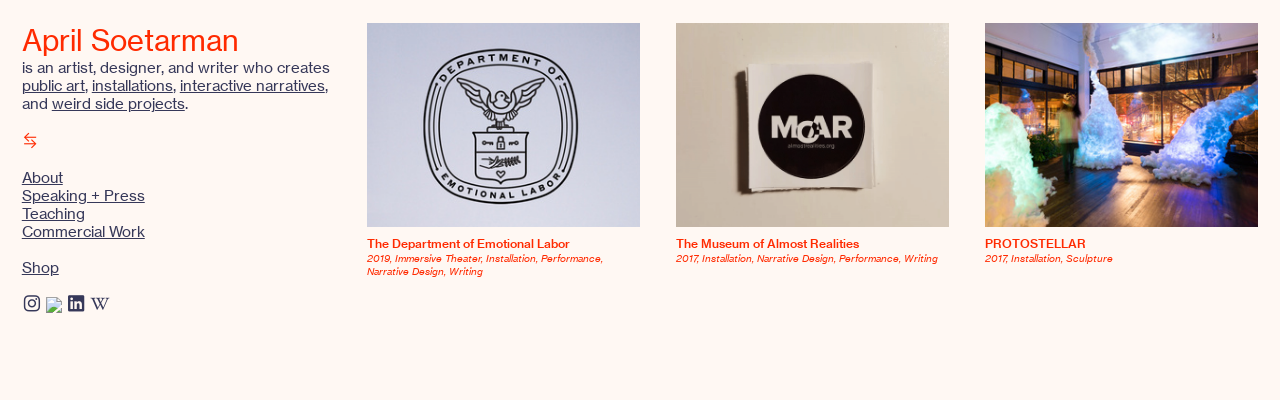

--- FILE ---
content_type: text/html; charset=UTF-8
request_url: https://www.aprilsoetarman.com/Installation
body_size: 35530
content:
<!DOCTYPE html>
<!-- 

        Running on cargo.site

-->
<html lang="en" data-predefined-style="true" data-css-presets="true" data-css-preset data-typography-preset>
	<head>
<script>
				var __cargo_context__ = 'live';
				var __cargo_js_ver__ = 'c=3744406473';
				var __cargo_maint__ = false;
				
				
			</script>
					<meta http-equiv="X-UA-Compatible" content="IE=edge,chrome=1">
		<meta http-equiv="Content-Type" content="text/html; charset=utf-8">
		<meta name="viewport" content="initial-scale=1.0, maximum-scale=1.0, user-scalable=no">
		
			<meta name="robots" content="index,follow">
		<title>April Soetarman</title>
		<meta name="description" content="April Soetarman is an artist, designer, and writer who creates public art, installations, interactive narratives, and weird side projects. ">
				<meta name="twitter:card" content="summary_large_image">
		<meta name="twitter:title" content="April Soetarman">
		<meta name="twitter:description" content="April Soetarman is an artist, designer, and writer who creates public art, installations, interactive narratives, and weird side projects. ">
		<meta name="twitter:image" content="https://freight.cargo.site/i/e00554896159364f7bc479242ce1cca1c87b7b8da4567367782a4267b162ef2c/ASoetarman-Headshot_smaller.jpg">
		<meta property="og:locale" content="en_US">
		<meta property="og:title" content="April Soetarman">
		<meta property="og:description" content="April Soetarman is an artist, designer, and writer who creates public art, installations, interactive narratives, and weird side projects. ">
		<meta property="og:url" content="https://www.aprilsoetarman.com">
		<meta property="og:image" content="https://freight.cargo.site/i/e00554896159364f7bc479242ce1cca1c87b7b8da4567367782a4267b162ef2c/ASoetarman-Headshot_smaller.jpg">
		<meta property="og:type" content="website">

		<link rel="preconnect" href="https://static.cargo.site" crossorigin>
		<link rel="preconnect" href="https://freight.cargo.site" crossorigin>
				<link rel="preconnect" href="https://type.cargo.site" crossorigin>

		<!--<link rel="preload" href="https://static.cargo.site/assets/social/IconFont-Regular-0.9.3.woff2" as="font" type="font/woff" crossorigin>-->

		<meta name="description" content="April Soetarman is an artist, designer, and writer who creates public art, installations, interactive narratives, and weird side projects.">

		<link href="https://freight.cargo.site/t/original/i/cd168b1967f46e44c21cb35c6b7f24b4e0b76b26776e1a194ceb63ff45510d05/seedling_emoji.ico" rel="shortcut icon">
		<link href="https://www.aprilsoetarman.com/rss" rel="alternate" type="application/rss+xml" title="April Soetarman feed">

		<link href="https://www.aprilsoetarman.com/stylesheet?c=3744406473&1763406296" id="member_stylesheet" rel="stylesheet" type="text/css" />
<style id="">@font-face{font-family:Icons;src:url(https://static.cargo.site/assets/social/IconFont-Regular-0.9.3.woff2);unicode-range:U+E000-E15C,U+F0000,U+FE0E}@font-face{font-family:Icons;src:url(https://static.cargo.site/assets/social/IconFont-Regular-0.9.3.woff2);font-weight:240;unicode-range:U+E000-E15C,U+F0000,U+FE0E}@font-face{font-family:Icons;src:url(https://static.cargo.site/assets/social/IconFont-Regular-0.9.3.woff2);unicode-range:U+E000-E15C,U+F0000,U+FE0E;font-weight:400}@font-face{font-family:Icons;src:url(https://static.cargo.site/assets/social/IconFont-Regular-0.9.3.woff2);unicode-range:U+E000-E15C,U+F0000,U+FE0E;font-weight:600}@font-face{font-family:Icons;src:url(https://static.cargo.site/assets/social/IconFont-Regular-0.9.3.woff2);unicode-range:U+E000-E15C,U+F0000,U+FE0E;font-weight:800}@font-face{font-family:Icons;src:url(https://static.cargo.site/assets/social/IconFont-Regular-0.9.3.woff2);unicode-range:U+E000-E15C,U+F0000,U+FE0E;font-style:italic}@font-face{font-family:Icons;src:url(https://static.cargo.site/assets/social/IconFont-Regular-0.9.3.woff2);unicode-range:U+E000-E15C,U+F0000,U+FE0E;font-weight:200;font-style:italic}@font-face{font-family:Icons;src:url(https://static.cargo.site/assets/social/IconFont-Regular-0.9.3.woff2);unicode-range:U+E000-E15C,U+F0000,U+FE0E;font-weight:400;font-style:italic}@font-face{font-family:Icons;src:url(https://static.cargo.site/assets/social/IconFont-Regular-0.9.3.woff2);unicode-range:U+E000-E15C,U+F0000,U+FE0E;font-weight:600;font-style:italic}@font-face{font-family:Icons;src:url(https://static.cargo.site/assets/social/IconFont-Regular-0.9.3.woff2);unicode-range:U+E000-E15C,U+F0000,U+FE0E;font-weight:800;font-style:italic}body.iconfont-loading,body.iconfont-loading *{color:transparent!important}body{-moz-osx-font-smoothing:grayscale;-webkit-font-smoothing:antialiased;-webkit-text-size-adjust:none}body.no-scroll{overflow:hidden}/*!
 * Content
 */.page{word-wrap:break-word}:focus{outline:0}.pointer-events-none{pointer-events:none}.pointer-events-auto{pointer-events:auto}.pointer-events-none .page_content .audio-player,.pointer-events-none .page_content .shop_product,.pointer-events-none .page_content a,.pointer-events-none .page_content audio,.pointer-events-none .page_content button,.pointer-events-none .page_content details,.pointer-events-none .page_content iframe,.pointer-events-none .page_content img,.pointer-events-none .page_content input,.pointer-events-none .page_content video{pointer-events:auto}.pointer-events-none .page_content *>a,.pointer-events-none .page_content>a{position:relative}s *{text-transform:inherit}#toolset{position:fixed;bottom:10px;right:10px;z-index:8}.mobile #toolset,.template_site_inframe #toolset{display:none}#toolset a{display:block;height:24px;width:24px;margin:0;padding:0;text-decoration:none;background:rgba(0,0,0,.2)}#toolset a:hover{background:rgba(0,0,0,.8)}[data-adminview] #toolset a,[data-adminview] #toolset_admin a{background:rgba(0,0,0,.04);pointer-events:none;cursor:default}#toolset_admin a:active{background:rgba(0,0,0,.7)}#toolset_admin a svg>*{transform:scale(1.1) translate(0,-.5px);transform-origin:50% 50%}#toolset_admin a svg{pointer-events:none;width:100%!important;height:auto!important}#following-container{overflow:auto;-webkit-overflow-scrolling:touch}#following-container iframe{height:100%;width:100%;position:absolute;top:0;left:0;right:0;bottom:0}:root{--following-width:-400px;--following-animation-duration:450ms}@keyframes following-open{0%{transform:translateX(0)}100%{transform:translateX(var(--following-width))}}@keyframes following-open-inverse{0%{transform:translateX(0)}100%{transform:translateX(calc(-1 * var(--following-width)))}}@keyframes following-close{0%{transform:translateX(var(--following-width))}100%{transform:translateX(0)}}@keyframes following-close-inverse{0%{transform:translateX(calc(-1 * var(--following-width)))}100%{transform:translateX(0)}}body.animate-left{animation:following-open var(--following-animation-duration);animation-fill-mode:both;animation-timing-function:cubic-bezier(.24,1,.29,1)}#following-container.animate-left{animation:following-close-inverse var(--following-animation-duration);animation-fill-mode:both;animation-timing-function:cubic-bezier(.24,1,.29,1)}#following-container.animate-left #following-frame{animation:following-close var(--following-animation-duration);animation-fill-mode:both;animation-timing-function:cubic-bezier(.24,1,.29,1)}body.animate-right{animation:following-close var(--following-animation-duration);animation-fill-mode:both;animation-timing-function:cubic-bezier(.24,1,.29,1)}#following-container.animate-right{animation:following-open-inverse var(--following-animation-duration);animation-fill-mode:both;animation-timing-function:cubic-bezier(.24,1,.29,1)}#following-container.animate-right #following-frame{animation:following-open var(--following-animation-duration);animation-fill-mode:both;animation-timing-function:cubic-bezier(.24,1,.29,1)}.slick-slider{position:relative;display:block;-moz-box-sizing:border-box;box-sizing:border-box;-webkit-user-select:none;-moz-user-select:none;-ms-user-select:none;user-select:none;-webkit-touch-callout:none;-khtml-user-select:none;-ms-touch-action:pan-y;touch-action:pan-y;-webkit-tap-highlight-color:transparent}.slick-list{position:relative;display:block;overflow:hidden;margin:0;padding:0}.slick-list:focus{outline:0}.slick-list.dragging{cursor:pointer;cursor:hand}.slick-slider .slick-list,.slick-slider .slick-track{transform:translate3d(0,0,0);will-change:transform}.slick-track{position:relative;top:0;left:0;display:block}.slick-track:after,.slick-track:before{display:table;content:'';width:1px;height:1px;margin-top:-1px;margin-left:-1px}.slick-track:after{clear:both}.slick-loading .slick-track{visibility:hidden}.slick-slide{display:none;float:left;height:100%;min-height:1px}[dir=rtl] .slick-slide{float:right}.content .slick-slide img{display:inline-block}.content .slick-slide img:not(.image-zoom){cursor:pointer}.content .scrub .slick-list,.content .scrub .slick-slide img:not(.image-zoom){cursor:ew-resize}body.slideshow-scrub-dragging *{cursor:ew-resize!important}.content .slick-slide img:not([src]),.content .slick-slide img[src='']{width:100%;height:auto}.slick-slide.slick-loading img{display:none}.slick-slide.dragging img{pointer-events:none}.slick-initialized .slick-slide{display:block}.slick-loading .slick-slide{visibility:hidden}.slick-vertical .slick-slide{display:block;height:auto;border:1px solid transparent}.slick-arrow.slick-hidden{display:none}.slick-arrow{position:absolute;z-index:9;width:0;top:0;height:100%;cursor:pointer;will-change:opacity;-webkit-transition:opacity 333ms cubic-bezier(.4,0,.22,1);transition:opacity 333ms cubic-bezier(.4,0,.22,1)}.slick-arrow.hidden{opacity:0}.slick-arrow svg{position:absolute;width:36px;height:36px;top:0;left:0;right:0;bottom:0;margin:auto;transform:translate(.25px,.25px)}.slick-arrow svg.right-arrow{transform:translate(.25px,.25px) scaleX(-1)}.slick-arrow svg:active{opacity:.75}.slick-arrow svg .arrow-shape{fill:none!important;stroke:#fff;stroke-linecap:square}.slick-arrow svg .arrow-outline{fill:none!important;stroke-width:2.5px;stroke:rgba(0,0,0,.6);stroke-linecap:square}.slick-arrow.slick-next{right:0;text-align:right}.slick-next svg,.wallpaper-navigation .slick-next svg{margin-right:10px}.mobile .slick-next svg{margin-right:10px}.slick-arrow.slick-prev{text-align:left}.slick-prev svg,.wallpaper-navigation .slick-prev svg{margin-left:10px}.mobile .slick-prev svg{margin-left:10px}.loading_animation{display:none;vertical-align:middle;z-index:15;line-height:0;pointer-events:none;border-radius:100%}.loading_animation.hidden{display:none}.loading_animation.pulsing{opacity:0;display:inline-block;animation-delay:.1s;-webkit-animation-delay:.1s;-moz-animation-delay:.1s;animation-duration:12s;animation-iteration-count:infinite;animation:fade-pulse-in .5s ease-in-out;-moz-animation:fade-pulse-in .5s ease-in-out;-webkit-animation:fade-pulse-in .5s ease-in-out;-webkit-animation-fill-mode:forwards;-moz-animation-fill-mode:forwards;animation-fill-mode:forwards}.loading_animation.pulsing.no-delay{animation-delay:0s;-webkit-animation-delay:0s;-moz-animation-delay:0s}.loading_animation div{border-radius:100%}.loading_animation div svg{max-width:100%;height:auto}.loading_animation div,.loading_animation div svg{width:20px;height:20px}.loading_animation.full-width svg{width:100%;height:auto}.loading_animation.full-width.big svg{width:100px;height:100px}.loading_animation div svg>*{fill:#ccc}.loading_animation div{-webkit-animation:spin-loading 12s ease-out;-webkit-animation-iteration-count:infinite;-moz-animation:spin-loading 12s ease-out;-moz-animation-iteration-count:infinite;animation:spin-loading 12s ease-out;animation-iteration-count:infinite}.loading_animation.hidden{display:none}[data-backdrop] .loading_animation{position:absolute;top:15px;left:15px;z-index:99}.loading_animation.position-absolute.middle{top:calc(50% - 10px);left:calc(50% - 10px)}.loading_animation.position-absolute.topleft{top:0;left:0}.loading_animation.position-absolute.middleright{top:calc(50% - 10px);right:1rem}.loading_animation.position-absolute.middleleft{top:calc(50% - 10px);left:1rem}.loading_animation.gray div svg>*{fill:#999}.loading_animation.gray-dark div svg>*{fill:#666}.loading_animation.gray-darker div svg>*{fill:#555}.loading_animation.gray-light div svg>*{fill:#ccc}.loading_animation.white div svg>*{fill:rgba(255,255,255,.85)}.loading_animation.blue div svg>*{fill:#698fff}.loading_animation.inline{display:inline-block;margin-bottom:.5ex}.loading_animation.inline.left{margin-right:.5ex}@-webkit-keyframes fade-pulse-in{0%{opacity:0}50%{opacity:.5}100%{opacity:1}}@-moz-keyframes fade-pulse-in{0%{opacity:0}50%{opacity:.5}100%{opacity:1}}@keyframes fade-pulse-in{0%{opacity:0}50%{opacity:.5}100%{opacity:1}}@-webkit-keyframes pulsate{0%{opacity:1}50%{opacity:0}100%{opacity:1}}@-moz-keyframes pulsate{0%{opacity:1}50%{opacity:0}100%{opacity:1}}@keyframes pulsate{0%{opacity:1}50%{opacity:0}100%{opacity:1}}@-webkit-keyframes spin-loading{0%{transform:rotate(0)}9%{transform:rotate(1050deg)}18%{transform:rotate(-1090deg)}20%{transform:rotate(-1080deg)}23%{transform:rotate(-1080deg)}28%{transform:rotate(-1095deg)}29%{transform:rotate(-1065deg)}34%{transform:rotate(-1080deg)}35%{transform:rotate(-1050deg)}40%{transform:rotate(-1065deg)}41%{transform:rotate(-1035deg)}44%{transform:rotate(-1035deg)}47%{transform:rotate(-2160deg)}50%{transform:rotate(-2160deg)}56%{transform:rotate(45deg)}60%{transform:rotate(45deg)}80%{transform:rotate(6120deg)}100%{transform:rotate(0)}}@keyframes spin-loading{0%{transform:rotate(0)}9%{transform:rotate(1050deg)}18%{transform:rotate(-1090deg)}20%{transform:rotate(-1080deg)}23%{transform:rotate(-1080deg)}28%{transform:rotate(-1095deg)}29%{transform:rotate(-1065deg)}34%{transform:rotate(-1080deg)}35%{transform:rotate(-1050deg)}40%{transform:rotate(-1065deg)}41%{transform:rotate(-1035deg)}44%{transform:rotate(-1035deg)}47%{transform:rotate(-2160deg)}50%{transform:rotate(-2160deg)}56%{transform:rotate(45deg)}60%{transform:rotate(45deg)}80%{transform:rotate(6120deg)}100%{transform:rotate(0)}}[grid-row]{align-items:flex-start;box-sizing:border-box;display:-webkit-box;display:-webkit-flex;display:-ms-flexbox;display:flex;-webkit-flex-wrap:wrap;-ms-flex-wrap:wrap;flex-wrap:wrap}[grid-col]{box-sizing:border-box}[grid-row] [grid-col].empty:after{content:"\0000A0";cursor:text}body.mobile[data-adminview=content-editproject] [grid-row] [grid-col].empty:after{display:none}[grid-col=auto]{-webkit-box-flex:1;-webkit-flex:1;-ms-flex:1;flex:1}[grid-col=x12]{width:100%}[grid-col=x11]{width:50%}[grid-col=x10]{width:33.33%}[grid-col=x9]{width:25%}[grid-col=x8]{width:20%}[grid-col=x7]{width:16.666666667%}[grid-col=x6]{width:14.285714286%}[grid-col=x5]{width:12.5%}[grid-col=x4]{width:11.111111111%}[grid-col=x3]{width:10%}[grid-col=x2]{width:9.090909091%}[grid-col=x1]{width:8.333333333%}[grid-col="1"]{width:8.33333%}[grid-col="2"]{width:16.66667%}[grid-col="3"]{width:25%}[grid-col="4"]{width:33.33333%}[grid-col="5"]{width:41.66667%}[grid-col="6"]{width:50%}[grid-col="7"]{width:58.33333%}[grid-col="8"]{width:66.66667%}[grid-col="9"]{width:75%}[grid-col="10"]{width:83.33333%}[grid-col="11"]{width:91.66667%}[grid-col="12"]{width:100%}body.mobile [grid-responsive] [grid-col]{width:100%;-webkit-box-flex:none;-webkit-flex:none;-ms-flex:none;flex:none}[data-ce-host=true][contenteditable=true] [grid-pad]{pointer-events:none}[data-ce-host=true][contenteditable=true] [grid-pad]>*{pointer-events:auto}[grid-pad="0"]{padding:0}[grid-pad="0.25"]{padding:.125rem}[grid-pad="0.5"]{padding:.25rem}[grid-pad="0.75"]{padding:.375rem}[grid-pad="1"]{padding:.5rem}[grid-pad="1.25"]{padding:.625rem}[grid-pad="1.5"]{padding:.75rem}[grid-pad="1.75"]{padding:.875rem}[grid-pad="2"]{padding:1rem}[grid-pad="2.5"]{padding:1.25rem}[grid-pad="3"]{padding:1.5rem}[grid-pad="3.5"]{padding:1.75rem}[grid-pad="4"]{padding:2rem}[grid-pad="5"]{padding:2.5rem}[grid-pad="6"]{padding:3rem}[grid-pad="7"]{padding:3.5rem}[grid-pad="8"]{padding:4rem}[grid-pad="9"]{padding:4.5rem}[grid-pad="10"]{padding:5rem}[grid-gutter="0"]{margin:0}[grid-gutter="0.5"]{margin:-.25rem}[grid-gutter="1"]{margin:-.5rem}[grid-gutter="1.5"]{margin:-.75rem}[grid-gutter="2"]{margin:-1rem}[grid-gutter="2.5"]{margin:-1.25rem}[grid-gutter="3"]{margin:-1.5rem}[grid-gutter="3.5"]{margin:-1.75rem}[grid-gutter="4"]{margin:-2rem}[grid-gutter="5"]{margin:-2.5rem}[grid-gutter="6"]{margin:-3rem}[grid-gutter="7"]{margin:-3.5rem}[grid-gutter="8"]{margin:-4rem}[grid-gutter="10"]{margin:-5rem}[grid-gutter="12"]{margin:-6rem}[grid-gutter="14"]{margin:-7rem}[grid-gutter="16"]{margin:-8rem}[grid-gutter="18"]{margin:-9rem}[grid-gutter="20"]{margin:-10rem}small{max-width:100%;text-decoration:inherit}img:not([src]),img[src='']{outline:1px solid rgba(177,177,177,.4);outline-offset:-1px;content:url([data-uri])}img.image-zoom{cursor:-webkit-zoom-in;cursor:-moz-zoom-in;cursor:zoom-in}#imprimatur{color:#333;font-size:10px;font-family:-apple-system,BlinkMacSystemFont,"Segoe UI",Roboto,Oxygen,Ubuntu,Cantarell,"Open Sans","Helvetica Neue",sans-serif,"Sans Serif",Icons;/*!System*/position:fixed;opacity:.3;right:-28px;bottom:160px;transform:rotate(270deg);-ms-transform:rotate(270deg);-webkit-transform:rotate(270deg);z-index:8;text-transform:uppercase;color:#999;opacity:.5;padding-bottom:2px;text-decoration:none}.mobile #imprimatur{display:none}bodycopy cargo-link a{font-family:-apple-system,BlinkMacSystemFont,"Segoe UI",Roboto,Oxygen,Ubuntu,Cantarell,"Open Sans","Helvetica Neue",sans-serif,"Sans Serif",Icons;/*!System*/font-size:12px;font-style:normal;font-weight:400;transform:rotate(270deg);text-decoration:none;position:fixed!important;right:-27px;bottom:100px;text-decoration:none;letter-spacing:normal;background:0 0;border:0;border-bottom:0;outline:0}/*! PhotoSwipe Default UI CSS by Dmitry Semenov | photoswipe.com | MIT license */.pswp--has_mouse .pswp__button--arrow--left,.pswp--has_mouse .pswp__button--arrow--right,.pswp__ui{visibility:visible}.pswp--minimal--dark .pswp__top-bar,.pswp__button{background:0 0}.pswp,.pswp__bg,.pswp__container,.pswp__img--placeholder,.pswp__zoom-wrap,.quick-view-navigation{-webkit-backface-visibility:hidden}.pswp__button{cursor:pointer;opacity:1;-webkit-appearance:none;transition:opacity .2s;-webkit-box-shadow:none;box-shadow:none}.pswp__button-close>svg{top:10px;right:10px;margin-left:auto}.pswp--touch .quick-view-navigation{display:none}.pswp__ui{-webkit-font-smoothing:auto;opacity:1;z-index:1550}.quick-view-navigation{will-change:opacity;-webkit-transition:opacity 333ms cubic-bezier(.4,0,.22,1);transition:opacity 333ms cubic-bezier(.4,0,.22,1)}.quick-view-navigation .pswp__group .pswp__button{pointer-events:auto}.pswp__button>svg{position:absolute;width:36px;height:36px}.quick-view-navigation .pswp__group:active svg{opacity:.75}.pswp__button svg .shape-shape{fill:#fff}.pswp__button svg .shape-outline{fill:#000}.pswp__button-prev>svg{top:0;bottom:0;left:10px;margin:auto}.pswp__button-next>svg{top:0;bottom:0;right:10px;margin:auto}.quick-view-navigation .pswp__group .pswp__button-prev{position:absolute;left:0;top:0;width:0;height:100%}.quick-view-navigation .pswp__group .pswp__button-next{position:absolute;right:0;top:0;width:0;height:100%}.quick-view-navigation .close-button,.quick-view-navigation .left-arrow,.quick-view-navigation .right-arrow{transform:translate(.25px,.25px)}.quick-view-navigation .right-arrow{transform:translate(.25px,.25px) scaleX(-1)}.pswp__button svg .shape-outline{fill:transparent!important;stroke:#000;stroke-width:2.5px;stroke-linecap:square}.pswp__button svg .shape-shape{fill:transparent!important;stroke:#fff;stroke-width:1.5px;stroke-linecap:square}.pswp__bg,.pswp__scroll-wrap,.pswp__zoom-wrap{width:100%;position:absolute}.quick-view-navigation .pswp__group .pswp__button-close{margin:0}.pswp__container,.pswp__item,.pswp__zoom-wrap{right:0;bottom:0;top:0;position:absolute;left:0}.pswp__ui--hidden .pswp__button{opacity:.001}.pswp__ui--hidden .pswp__button,.pswp__ui--hidden .pswp__button *{pointer-events:none}.pswp .pswp__ui.pswp__ui--displaynone{display:none}.pswp__element--disabled{display:none!important}/*! PhotoSwipe main CSS by Dmitry Semenov | photoswipe.com | MIT license */.pswp{position:fixed;display:none;height:100%;width:100%;top:0;left:0;right:0;bottom:0;margin:auto;-ms-touch-action:none;touch-action:none;z-index:9999999;-webkit-text-size-adjust:100%;line-height:initial;letter-spacing:initial;outline:0}.pswp img{max-width:none}.pswp--zoom-disabled .pswp__img{cursor:default!important}.pswp--animate_opacity{opacity:.001;will-change:opacity;-webkit-transition:opacity 333ms cubic-bezier(.4,0,.22,1);transition:opacity 333ms cubic-bezier(.4,0,.22,1)}.pswp--open{display:block}.pswp--zoom-allowed .pswp__img{cursor:-webkit-zoom-in;cursor:-moz-zoom-in;cursor:zoom-in}.pswp--zoomed-in .pswp__img{cursor:-webkit-grab;cursor:-moz-grab;cursor:grab}.pswp--dragging .pswp__img{cursor:-webkit-grabbing;cursor:-moz-grabbing;cursor:grabbing}.pswp__bg{left:0;top:0;height:100%;opacity:0;transform:translateZ(0);will-change:opacity}.pswp__scroll-wrap{left:0;top:0;height:100%}.pswp__container,.pswp__zoom-wrap{-ms-touch-action:none;touch-action:none}.pswp__container,.pswp__img{-webkit-user-select:none;-moz-user-select:none;-ms-user-select:none;user-select:none;-webkit-tap-highlight-color:transparent;-webkit-touch-callout:none}.pswp__zoom-wrap{-webkit-transform-origin:left top;-ms-transform-origin:left top;transform-origin:left top;-webkit-transition:-webkit-transform 222ms cubic-bezier(.4,0,.22,1);transition:transform 222ms cubic-bezier(.4,0,.22,1)}.pswp__bg{-webkit-transition:opacity 222ms cubic-bezier(.4,0,.22,1);transition:opacity 222ms cubic-bezier(.4,0,.22,1)}.pswp--animated-in .pswp__bg,.pswp--animated-in .pswp__zoom-wrap{-webkit-transition:none;transition:none}.pswp--hide-overflow .pswp__scroll-wrap,.pswp--hide-overflow.pswp{overflow:hidden}.pswp__img{position:absolute;width:auto;height:auto;top:0;left:0}.pswp__img--placeholder--blank{background:#222}.pswp--ie .pswp__img{width:100%!important;height:auto!important;left:0;top:0}.pswp__ui--idle{opacity:0}.pswp__error-msg{position:absolute;left:0;top:50%;width:100%;text-align:center;font-size:14px;line-height:16px;margin-top:-8px;color:#ccc}.pswp__error-msg a{color:#ccc;text-decoration:underline}.pswp__error-msg{font-family:-apple-system,BlinkMacSystemFont,"Segoe UI",Roboto,Oxygen,Ubuntu,Cantarell,"Open Sans","Helvetica Neue",sans-serif}.quick-view.mouse-down .iframe-item{pointer-events:none!important}.quick-view-caption-positioner{pointer-events:none;width:100%;height:100%}.quick-view-caption-wrapper{margin:auto;position:absolute;bottom:0;left:0;right:0}.quick-view-horizontal-align-left .quick-view-caption-wrapper{margin-left:0}.quick-view-horizontal-align-right .quick-view-caption-wrapper{margin-right:0}[data-quick-view-caption]{transition:.1s opacity ease-in-out;position:absolute;bottom:0;left:0;right:0}.quick-view-horizontal-align-left [data-quick-view-caption]{text-align:left}.quick-view-horizontal-align-right [data-quick-view-caption]{text-align:right}.quick-view-caption{transition:.1s opacity ease-in-out}.quick-view-caption>*{display:inline-block}.quick-view-caption *{pointer-events:auto}.quick-view-caption.hidden{opacity:0}.shop_product .dropdown_wrapper{flex:0 0 100%;position:relative}.shop_product select{appearance:none;-moz-appearance:none;-webkit-appearance:none;outline:0;-webkit-font-smoothing:antialiased;-moz-osx-font-smoothing:grayscale;cursor:pointer;border-radius:0;white-space:nowrap;overflow:hidden!important;text-overflow:ellipsis}.shop_product select.dropdown::-ms-expand{display:none}.shop_product a{cursor:pointer;border-bottom:none;text-decoration:none}.shop_product a.out-of-stock{pointer-events:none}body.audio-player-dragging *{cursor:ew-resize!important}.audio-player{display:inline-flex;flex:1 0 calc(100% - 2px);width:calc(100% - 2px)}.audio-player .button{height:100%;flex:0 0 3.3rem;display:flex}.audio-player .separator{left:3.3rem;height:100%}.audio-player .buffer{width:0%;height:100%;transition:left .3s linear,width .3s linear}.audio-player.seeking .buffer{transition:left 0s,width 0s}.audio-player.seeking{user-select:none;-webkit-user-select:none;cursor:ew-resize}.audio-player.seeking *{user-select:none;-webkit-user-select:none;cursor:ew-resize}.audio-player .bar{overflow:hidden;display:flex;justify-content:space-between;align-content:center;flex-grow:1}.audio-player .progress{width:0%;height:100%;transition:width .3s linear}.audio-player.seeking .progress{transition:width 0s}.audio-player .pause,.audio-player .play{cursor:pointer;height:100%}.audio-player .note-icon{margin:auto 0;order:2;flex:0 1 auto}.audio-player .title{white-space:nowrap;overflow:hidden;text-overflow:ellipsis;pointer-events:none;user-select:none;padding:.5rem 0 .5rem 1rem;margin:auto auto auto 0;flex:0 3 auto;min-width:0;width:100%}.audio-player .total-time{flex:0 1 auto;margin:auto 0}.audio-player .current-time,.audio-player .play-text{flex:0 1 auto;margin:auto 0}.audio-player .stream-anim{user-select:none;margin:auto auto auto 0}.audio-player .stream-anim span{display:inline-block}.audio-player .buffer,.audio-player .current-time,.audio-player .note-svg,.audio-player .play-text,.audio-player .separator,.audio-player .total-time{user-select:none;pointer-events:none}.audio-player .buffer,.audio-player .play-text,.audio-player .progress{position:absolute}.audio-player,.audio-player .bar,.audio-player .button,.audio-player .current-time,.audio-player .note-icon,.audio-player .pause,.audio-player .play,.audio-player .total-time{position:relative}body.mobile .audio-player,body.mobile .audio-player *{-webkit-touch-callout:none}#standalone-admin-frame{border:0;width:400px;position:absolute;right:0;top:0;height:100vh;z-index:99}body[standalone-admin=true] #standalone-admin-frame{transform:translate(0,0)}body[standalone-admin=true] .main_container{width:calc(100% - 400px)}body[standalone-admin=false] #standalone-admin-frame{transform:translate(100%,0)}body[standalone-admin=false] .main_container{width:100%}.toggle_standaloneAdmin{position:fixed;top:0;right:400px;height:40px;width:40px;z-index:999;cursor:pointer;background-color:rgba(0,0,0,.4)}.toggle_standaloneAdmin:active{opacity:.7}body[standalone-admin=false] .toggle_standaloneAdmin{right:0}.toggle_standaloneAdmin *{color:#fff;fill:#fff}.toggle_standaloneAdmin svg{padding:6px;width:100%;height:100%;opacity:.85}body[standalone-admin=false] .toggle_standaloneAdmin #close,body[standalone-admin=true] .toggle_standaloneAdmin #backdropsettings{display:none}.toggle_standaloneAdmin>div{width:100%;height:100%}#admin_toggle_button{position:fixed;top:50%;transform:translate(0,-50%);right:400px;height:36px;width:12px;z-index:999;cursor:pointer;background-color:rgba(0,0,0,.09);padding-left:2px;margin-right:5px}#admin_toggle_button .bar{content:'';background:rgba(0,0,0,.09);position:fixed;width:5px;bottom:0;top:0;z-index:10}#admin_toggle_button:active{background:rgba(0,0,0,.065)}#admin_toggle_button *{color:#fff;fill:#fff}#admin_toggle_button svg{padding:0;width:16px;height:36px;margin-left:1px;opacity:1}#admin_toggle_button svg *{fill:#fff;opacity:1}#admin_toggle_button[data-state=closed] .toggle_admin_close{display:none}#admin_toggle_button[data-state=closed],#admin_toggle_button[data-state=closed] .toggle_admin_open{width:20px;cursor:pointer;margin:0}#admin_toggle_button[data-state=closed] svg{margin-left:2px}#admin_toggle_button[data-state=open] .toggle_admin_open{display:none}select,select *{text-rendering:auto!important}b b{font-weight:inherit}*{-webkit-box-sizing:border-box;-moz-box-sizing:border-box;box-sizing:border-box}customhtml>*{position:relative;z-index:10}body,html{min-height:100vh;margin:0;padding:0}html{touch-action:manipulation;position:relative;background-color:#fff}.main_container{min-height:100vh;width:100%;overflow:hidden}.container{display:-webkit-box;display:-webkit-flex;display:-moz-box;display:-ms-flexbox;display:flex;-webkit-flex-wrap:wrap;-moz-flex-wrap:wrap;-ms-flex-wrap:wrap;flex-wrap:wrap;max-width:100%;width:100%;overflow:visible}.container{align-items:flex-start;-webkit-align-items:flex-start}.page{z-index:2}.page ul li>text-limit{display:block}.content,.content_container,.pinned{-webkit-flex:1 0 auto;-moz-flex:1 0 auto;-ms-flex:1 0 auto;flex:1 0 auto;max-width:100%}.content_container{width:100%}.content_container.full_height{min-height:100vh}.page_background{position:absolute;top:0;left:0;width:100%;height:100%}.page_container{position:relative;overflow:visible;width:100%}.backdrop{position:absolute;top:0;z-index:1;width:100%;height:100%;max-height:100vh}.backdrop>div{position:absolute;top:0;left:0;width:100%;height:100%;-webkit-backface-visibility:hidden;backface-visibility:hidden;transform:translate3d(0,0,0);contain:strict}[data-backdrop].backdrop>div[data-overflowing]{max-height:100vh;position:absolute;top:0;left:0}body.mobile [split-responsive]{display:flex;flex-direction:column}body.mobile [split-responsive] .container{width:100%;order:2}body.mobile [split-responsive] .backdrop{position:relative;height:50vh;width:100%;order:1}body.mobile [split-responsive] [data-auxiliary].backdrop{position:absolute;height:50vh;width:100%;order:1}.page{position:relative;z-index:2}img[data-align=left]{float:left}img[data-align=right]{float:right}[data-rotation]{transform-origin:center center}.content .page_content:not([contenteditable=true]) [data-draggable]{pointer-events:auto!important;backface-visibility:hidden}.preserve-3d{-moz-transform-style:preserve-3d;transform-style:preserve-3d}.content .page_content:not([contenteditable=true]) [data-draggable] iframe{pointer-events:none!important}.dragging-active iframe{pointer-events:none!important}.content .page_content:not([contenteditable=true]) [data-draggable]:active{opacity:1}.content .scroll-transition-fade{transition:transform 1s ease-in-out,opacity .8s ease-in-out}.content .scroll-transition-fade.below-viewport{opacity:0;transform:translateY(40px)}.mobile.full_width .page_container:not([split-layout]) .container_width{width:100%}[data-view=pinned_bottom] .bottom_pin_invisibility{visibility:hidden}.pinned{position:relative;width:100%}.pinned .page_container.accommodate:not(.fixed):not(.overlay){z-index:2}.pinned .page_container.overlay{position:absolute;z-index:4}.pinned .page_container.overlay.fixed{position:fixed}.pinned .page_container.overlay.fixed .page{max-height:100vh;-webkit-overflow-scrolling:touch}.pinned .page_container.overlay.fixed .page.allow-scroll{overflow-y:auto;overflow-x:hidden}.pinned .page_container.overlay.fixed .page.allow-scroll{align-items:flex-start;-webkit-align-items:flex-start}.pinned .page_container .page.allow-scroll::-webkit-scrollbar{width:0;background:0 0;display:none}.pinned.pinned_top .page_container.overlay{left:0;top:0}.pinned.pinned_bottom .page_container.overlay{left:0;bottom:0}div[data-container=set]:empty{margin-top:1px}.thumbnails{position:relative;z-index:1}[thumbnails=grid]{align-items:baseline}[thumbnails=justify] .thumbnail{box-sizing:content-box}[thumbnails][data-padding-zero] .thumbnail{margin-bottom:-1px}[thumbnails=montessori] .thumbnail{pointer-events:auto;position:absolute}[thumbnails] .thumbnail>a{display:block;text-decoration:none}[thumbnails=montessori]{height:0}[thumbnails][data-resizing],[thumbnails][data-resizing] *{cursor:nwse-resize}[thumbnails] .thumbnail .resize-handle{cursor:nwse-resize;width:26px;height:26px;padding:5px;position:absolute;opacity:.75;right:-1px;bottom:-1px;z-index:100}[thumbnails][data-resizing] .resize-handle{display:none}[thumbnails] .thumbnail .resize-handle svg{position:absolute;top:0;left:0}[thumbnails] .thumbnail .resize-handle:hover{opacity:1}[data-can-move].thumbnail .resize-handle svg .resize_path_outline{fill:#fff}[data-can-move].thumbnail .resize-handle svg .resize_path{fill:#000}[thumbnails=montessori] .thumbnail_sizer{height:0;width:100%;position:relative;padding-bottom:100%;pointer-events:none}[thumbnails] .thumbnail img{display:block;min-height:3px;margin-bottom:0}[thumbnails] .thumbnail img:not([src]),img[src=""]{margin:0!important;width:100%;min-height:3px;height:100%!important;position:absolute}[aspect-ratio="1x1"].thumb_image{height:0;padding-bottom:100%;overflow:hidden}[aspect-ratio="4x3"].thumb_image{height:0;padding-bottom:75%;overflow:hidden}[aspect-ratio="16x9"].thumb_image{height:0;padding-bottom:56.25%;overflow:hidden}[thumbnails] .thumb_image{width:100%;position:relative}[thumbnails][thumbnail-vertical-align=top]{align-items:flex-start}[thumbnails][thumbnail-vertical-align=middle]{align-items:center}[thumbnails][thumbnail-vertical-align=bottom]{align-items:baseline}[thumbnails][thumbnail-horizontal-align=left]{justify-content:flex-start}[thumbnails][thumbnail-horizontal-align=middle]{justify-content:center}[thumbnails][thumbnail-horizontal-align=right]{justify-content:flex-end}.thumb_image.default_image>svg{position:absolute;top:0;left:0;bottom:0;right:0;width:100%;height:100%}.thumb_image.default_image{outline:1px solid #ccc;outline-offset:-1px;position:relative}.mobile.full_width [data-view=Thumbnail] .thumbnails_width{width:100%}.content [data-draggable] a:active,.content [data-draggable] img:active{opacity:initial}.content .draggable-dragging{opacity:initial}[data-draggable].draggable_visible{visibility:visible}[data-draggable].draggable_hidden{visibility:hidden}.gallery_card [data-draggable],.marquee [data-draggable]{visibility:inherit}[data-draggable]{visibility:visible;background-color:rgba(0,0,0,.003)}#site_menu_panel_container .image-gallery:not(.initialized){height:0;padding-bottom:100%;min-height:initial}.image-gallery:not(.initialized){min-height:100vh;visibility:hidden;width:100%}.image-gallery .gallery_card img{display:block;width:100%;height:auto}.image-gallery .gallery_card{transform-origin:center}.image-gallery .gallery_card.dragging{opacity:.1;transform:initial!important}.image-gallery:not([image-gallery=slideshow]) .gallery_card iframe:only-child,.image-gallery:not([image-gallery=slideshow]) .gallery_card video:only-child{width:100%;height:100%;top:0;left:0;position:absolute}.image-gallery[image-gallery=slideshow] .gallery_card video[muted][autoplay]:not([controls]),.image-gallery[image-gallery=slideshow] .gallery_card video[muted][data-autoplay]:not([controls]){pointer-events:none}.image-gallery [image-gallery-pad="0"] video:only-child{object-fit:cover;height:calc(100% + 1px)}div.image-gallery>a,div.image-gallery>iframe,div.image-gallery>img,div.image-gallery>video{display:none}[image-gallery-row]{align-items:flex-start;box-sizing:border-box;display:-webkit-box;display:-webkit-flex;display:-ms-flexbox;display:flex;-webkit-flex-wrap:wrap;-ms-flex-wrap:wrap;flex-wrap:wrap}.image-gallery .gallery_card_image{width:100%;position:relative}[data-predefined-style=true] .image-gallery a.gallery_card{display:block;border:none}[image-gallery-col]{box-sizing:border-box}[image-gallery-col=x12]{width:100%}[image-gallery-col=x11]{width:50%}[image-gallery-col=x10]{width:33.33%}[image-gallery-col=x9]{width:25%}[image-gallery-col=x8]{width:20%}[image-gallery-col=x7]{width:16.666666667%}[image-gallery-col=x6]{width:14.285714286%}[image-gallery-col=x5]{width:12.5%}[image-gallery-col=x4]{width:11.111111111%}[image-gallery-col=x3]{width:10%}[image-gallery-col=x2]{width:9.090909091%}[image-gallery-col=x1]{width:8.333333333%}.content .page_content [image-gallery-pad].image-gallery{pointer-events:none}.content .page_content [image-gallery-pad].image-gallery .gallery_card_image>*,.content .page_content [image-gallery-pad].image-gallery .gallery_image_caption{pointer-events:auto}.content .page_content [image-gallery-pad="0"]{padding:0}.content .page_content [image-gallery-pad="0.25"]{padding:.125rem}.content .page_content [image-gallery-pad="0.5"]{padding:.25rem}.content .page_content [image-gallery-pad="0.75"]{padding:.375rem}.content .page_content [image-gallery-pad="1"]{padding:.5rem}.content .page_content [image-gallery-pad="1.25"]{padding:.625rem}.content .page_content [image-gallery-pad="1.5"]{padding:.75rem}.content .page_content [image-gallery-pad="1.75"]{padding:.875rem}.content .page_content [image-gallery-pad="2"]{padding:1rem}.content .page_content [image-gallery-pad="2.5"]{padding:1.25rem}.content .page_content [image-gallery-pad="3"]{padding:1.5rem}.content .page_content [image-gallery-pad="3.5"]{padding:1.75rem}.content .page_content [image-gallery-pad="4"]{padding:2rem}.content .page_content [image-gallery-pad="5"]{padding:2.5rem}.content .page_content [image-gallery-pad="6"]{padding:3rem}.content .page_content [image-gallery-pad="7"]{padding:3.5rem}.content .page_content [image-gallery-pad="8"]{padding:4rem}.content .page_content [image-gallery-pad="9"]{padding:4.5rem}.content .page_content [image-gallery-pad="10"]{padding:5rem}.content .page_content [image-gallery-gutter="0"]{margin:0}.content .page_content [image-gallery-gutter="0.5"]{margin:-.25rem}.content .page_content [image-gallery-gutter="1"]{margin:-.5rem}.content .page_content [image-gallery-gutter="1.5"]{margin:-.75rem}.content .page_content [image-gallery-gutter="2"]{margin:-1rem}.content .page_content [image-gallery-gutter="2.5"]{margin:-1.25rem}.content .page_content [image-gallery-gutter="3"]{margin:-1.5rem}.content .page_content [image-gallery-gutter="3.5"]{margin:-1.75rem}.content .page_content [image-gallery-gutter="4"]{margin:-2rem}.content .page_content [image-gallery-gutter="5"]{margin:-2.5rem}.content .page_content [image-gallery-gutter="6"]{margin:-3rem}.content .page_content [image-gallery-gutter="7"]{margin:-3.5rem}.content .page_content [image-gallery-gutter="8"]{margin:-4rem}.content .page_content [image-gallery-gutter="10"]{margin:-5rem}.content .page_content [image-gallery-gutter="12"]{margin:-6rem}.content .page_content [image-gallery-gutter="14"]{margin:-7rem}.content .page_content [image-gallery-gutter="16"]{margin:-8rem}.content .page_content [image-gallery-gutter="18"]{margin:-9rem}.content .page_content [image-gallery-gutter="20"]{margin:-10rem}[image-gallery=slideshow]:not(.initialized)>*{min-height:1px;opacity:0;min-width:100%}[image-gallery=slideshow][data-constrained-by=height] [image-gallery-vertical-align].slick-track{align-items:flex-start}[image-gallery=slideshow] img.image-zoom:active{opacity:initial}[image-gallery=slideshow].slick-initialized .gallery_card{pointer-events:none}[image-gallery=slideshow].slick-initialized .gallery_card.slick-current{pointer-events:auto}[image-gallery=slideshow] .gallery_card:not(.has_caption){line-height:0}.content .page_content [image-gallery=slideshow].image-gallery>*{pointer-events:auto}.content [image-gallery=slideshow].image-gallery.slick-initialized .gallery_card{overflow:hidden;margin:0;display:flex;flex-flow:row wrap;flex-shrink:0}.content [image-gallery=slideshow].image-gallery.slick-initialized .gallery_card.slick-current{overflow:visible}[image-gallery=slideshow] .gallery_image_caption{opacity:1;transition:opacity .3s;-webkit-transition:opacity .3s;width:100%;margin-left:auto;margin-right:auto;clear:both}[image-gallery-horizontal-align=left] .gallery_image_caption{text-align:left}[image-gallery-horizontal-align=middle] .gallery_image_caption{text-align:center}[image-gallery-horizontal-align=right] .gallery_image_caption{text-align:right}[image-gallery=slideshow][data-slideshow-in-transition] .gallery_image_caption{opacity:0;transition:opacity .3s;-webkit-transition:opacity .3s}[image-gallery=slideshow] .gallery_card_image{width:initial;margin:0;display:inline-block}[image-gallery=slideshow] .gallery_card img{margin:0;display:block}[image-gallery=slideshow][data-exploded]{align-items:flex-start;box-sizing:border-box;display:-webkit-box;display:-webkit-flex;display:-ms-flexbox;display:flex;-webkit-flex-wrap:wrap;-ms-flex-wrap:wrap;flex-wrap:wrap;justify-content:flex-start;align-content:flex-start}[image-gallery=slideshow][data-exploded] .gallery_card{padding:1rem;width:16.666%}[image-gallery=slideshow][data-exploded] .gallery_card_image{height:0;display:block;width:100%}[image-gallery=grid]{align-items:baseline}[image-gallery=grid] .gallery_card.has_caption .gallery_card_image{display:block}[image-gallery=grid] [image-gallery-pad="0"].gallery_card{margin-bottom:-1px}[image-gallery=grid] .gallery_card img{margin:0}[image-gallery=columns] .gallery_card img{margin:0}[image-gallery=justify]{align-items:flex-start}[image-gallery=justify] .gallery_card img{margin:0}[image-gallery=montessori][image-gallery-row]{display:block}[image-gallery=montessori] a.gallery_card,[image-gallery=montessori] div.gallery_card{position:absolute;pointer-events:auto}[image-gallery=montessori][data-can-move] .gallery_card,[image-gallery=montessori][data-can-move] .gallery_card .gallery_card_image,[image-gallery=montessori][data-can-move] .gallery_card .gallery_card_image>*{cursor:move}[image-gallery=montessori]{position:relative;height:0}[image-gallery=freeform] .gallery_card{position:relative}[image-gallery=freeform] [image-gallery-pad="0"].gallery_card{margin-bottom:-1px}[image-gallery-vertical-align]{display:flex;flex-flow:row wrap}[image-gallery-vertical-align].slick-track{display:flex;flex-flow:row nowrap}.image-gallery .slick-list{margin-bottom:-.3px}[image-gallery-vertical-align=top]{align-content:flex-start;align-items:flex-start}[image-gallery-vertical-align=middle]{align-items:center;align-content:center}[image-gallery-vertical-align=bottom]{align-content:flex-end;align-items:flex-end}[image-gallery-horizontal-align=left]{justify-content:flex-start}[image-gallery-horizontal-align=middle]{justify-content:center}[image-gallery-horizontal-align=right]{justify-content:flex-end}.image-gallery[data-resizing],.image-gallery[data-resizing] *{cursor:nwse-resize!important}.image-gallery .gallery_card .resize-handle,.image-gallery .gallery_card .resize-handle *{cursor:nwse-resize!important}.image-gallery .gallery_card .resize-handle{width:26px;height:26px;padding:5px;position:absolute;opacity:.75;right:-1px;bottom:-1px;z-index:10}.image-gallery[data-resizing] .resize-handle{display:none}.image-gallery .gallery_card .resize-handle svg{cursor:nwse-resize!important;position:absolute;top:0;left:0}.image-gallery .gallery_card .resize-handle:hover{opacity:1}[data-can-move].gallery_card .resize-handle svg .resize_path_outline{fill:#fff}[data-can-move].gallery_card .resize-handle svg .resize_path{fill:#000}[image-gallery=montessori] .thumbnail_sizer{height:0;width:100%;position:relative;padding-bottom:100%;pointer-events:none}#site_menu_button{display:block;text-decoration:none;pointer-events:auto;z-index:9;vertical-align:top;cursor:pointer;box-sizing:content-box;font-family:Icons}#site_menu_button.custom_icon{padding:0;line-height:0}#site_menu_button.custom_icon img{width:100%;height:auto}#site_menu_wrapper.disabled #site_menu_button{display:none}#site_menu_wrapper.mobile_only #site_menu_button{display:none}body.mobile #site_menu_wrapper.mobile_only:not(.disabled) #site_menu_button:not(.active){display:block}#site_menu_panel_container[data-type=cargo_menu] #site_menu_panel{display:block;position:fixed;top:0;right:0;bottom:0;left:0;z-index:10;cursor:default}.site_menu{pointer-events:auto;position:absolute;z-index:11;top:0;bottom:0;line-height:0;max-width:400px;min-width:300px;font-size:20px;text-align:left;background:rgba(20,20,20,.95);padding:20px 30px 90px 30px;overflow-y:auto;overflow-x:hidden;display:-webkit-box;display:-webkit-flex;display:-ms-flexbox;display:flex;-webkit-box-orient:vertical;-webkit-box-direction:normal;-webkit-flex-direction:column;-ms-flex-direction:column;flex-direction:column;-webkit-box-pack:start;-webkit-justify-content:flex-start;-ms-flex-pack:start;justify-content:flex-start}body.mobile #site_menu_wrapper .site_menu{-webkit-overflow-scrolling:touch;min-width:auto;max-width:100%;width:100%;padding:20px}#site_menu_wrapper[data-sitemenu-position=bottom-left] #site_menu,#site_menu_wrapper[data-sitemenu-position=top-left] #site_menu{left:0}#site_menu_wrapper[data-sitemenu-position=bottom-right] #site_menu,#site_menu_wrapper[data-sitemenu-position=top-right] #site_menu{right:0}#site_menu_wrapper[data-type=page] .site_menu{right:0;left:0;width:100%;padding:0;margin:0;background:0 0}.site_menu_wrapper.open .site_menu{display:block}.site_menu div{display:block}.site_menu a{text-decoration:none;display:inline-block;color:rgba(255,255,255,.75);max-width:100%;overflow:hidden;white-space:nowrap;text-overflow:ellipsis;line-height:1.4}.site_menu div a.active{color:rgba(255,255,255,.4)}.site_menu div.set-link>a{font-weight:700}.site_menu div.hidden{display:none}.site_menu .close{display:block;position:absolute;top:0;right:10px;font-size:60px;line-height:50px;font-weight:200;color:rgba(255,255,255,.4);cursor:pointer;user-select:none}#site_menu_panel_container .page_container{position:relative;overflow:hidden;background:0 0;z-index:2}#site_menu_panel_container .site_menu_page_wrapper{position:fixed;top:0;left:0;overflow-y:auto;-webkit-overflow-scrolling:touch;height:100%;width:100%;z-index:100}#site_menu_panel_container .site_menu_page_wrapper .backdrop{pointer-events:none}#site_menu_panel_container #site_menu_page_overlay{position:fixed;top:0;right:0;bottom:0;left:0;cursor:default;z-index:1}#shop_button{display:block;text-decoration:none;pointer-events:auto;z-index:9;vertical-align:top;cursor:pointer;box-sizing:content-box;font-family:Icons}#shop_button.custom_icon{padding:0;line-height:0}#shop_button.custom_icon img{width:100%;height:auto}#shop_button.disabled{display:none}.loading[data-loading]{display:none;position:fixed;bottom:8px;left:8px;z-index:100}.new_site_button_wrapper{font-size:1.8rem;font-weight:400;color:rgba(0,0,0,.85);font-family:-apple-system,BlinkMacSystemFont,'Segoe UI',Roboto,Oxygen,Ubuntu,Cantarell,'Open Sans','Helvetica Neue',sans-serif,'Sans Serif',Icons;font-style:normal;line-height:1.4;color:#fff;position:fixed;bottom:0;right:0;z-index:999}body.template_site #toolset{display:none!important}body.mobile .new_site_button{display:none}.new_site_button{display:flex;height:44px;cursor:pointer}.new_site_button .plus{width:44px;height:100%}.new_site_button .plus svg{width:100%;height:100%}.new_site_button .plus svg line{stroke:#000;stroke-width:2px}.new_site_button .plus:after,.new_site_button .plus:before{content:'';width:30px;height:2px}.new_site_button .text{background:#0fce83;display:none;padding:7.5px 15px 7.5px 15px;height:100%;font-size:20px;color:#222}.new_site_button:active{opacity:.8}.new_site_button.show_full .text{display:block}.new_site_button.show_full .plus{display:none}html:not(.admin-wrapper) .template_site #confirm_modal [data-progress] .progress-indicator:after{content:'Generating Site...';padding:7.5px 15px;right:-200px;color:#000}bodycopy svg.marker-overlay,bodycopy svg.marker-overlay *{transform-origin:0 0;-webkit-transform-origin:0 0;box-sizing:initial}bodycopy svg#svgroot{box-sizing:initial}bodycopy svg.marker-overlay{padding:inherit;position:absolute;left:0;top:0;width:100%;height:100%;min-height:1px;overflow:visible;pointer-events:none;z-index:999}bodycopy svg.marker-overlay *{pointer-events:initial}bodycopy svg.marker-overlay text{letter-spacing:initial}bodycopy svg.marker-overlay a{cursor:pointer}.marquee:not(.torn-down){overflow:hidden;width:100%;position:relative;padding-bottom:.25em;padding-top:.25em;margin-bottom:-.25em;margin-top:-.25em;contain:layout}.marquee .marquee_contents{will-change:transform;display:flex;flex-direction:column}.marquee[behavior][direction].torn-down{white-space:normal}.marquee[behavior=bounce] .marquee_contents{display:block;float:left;clear:both}.marquee[behavior=bounce] .marquee_inner{display:block}.marquee[behavior=bounce][direction=vertical] .marquee_contents{width:100%}.marquee[behavior=bounce][direction=diagonal] .marquee_inner:last-child,.marquee[behavior=bounce][direction=vertical] .marquee_inner:last-child{position:relative;visibility:hidden}.marquee[behavior=bounce][direction=horizontal],.marquee[behavior=scroll][direction=horizontal]{white-space:pre}.marquee[behavior=scroll][direction=horizontal] .marquee_contents{display:inline-flex;white-space:nowrap;min-width:100%}.marquee[behavior=scroll][direction=horizontal] .marquee_inner{min-width:100%}.marquee[behavior=scroll] .marquee_inner:first-child{will-change:transform;position:absolute;width:100%;top:0;left:0}.cycle{display:none}</style>
<script type="text/json" data-set="defaults" >{"current_offset":0,"current_page":1,"cargo_url":"aprilsoetarman","is_domain":true,"is_mobile":false,"is_tablet":false,"is_phone":false,"homepage_id":0,"tags":"Installation","api_path":"https:\/\/www.aprilsoetarman.com\/_api","is_editor":false,"is_template":false}</script>
<script type="text/json" data-set="DisplayOptions" >{"user_id":963344,"pagination_count":24,"title_in_project":true,"disable_project_scroll":false,"learning_cargo_seen":true,"resource_url":null,"use_sets":null,"sets_are_clickable":null,"set_links_position":null,"sticky_pages":null,"total_projects":0,"slideshow_responsive":false,"slideshow_thumbnails_header":true,"layout_options":{"content_position":"right_cover","content_width":"73","content_margin":"5","main_margin":"2.1","text_alignment":"text_left","vertical_position":"vertical_top","bgcolor":"rgba(255, 248, 243, 1)","WebFontConfig":{"cargo":{"families":{"Neue Haas Grotesk":{"variants":["n4","i4","n5","i5","n7","i7"]}}},"system":{"families":{"-apple-system":{"variants":["n4"]}}}},"links_orientation":"links_horizontal","viewport_size":"phone","mobile_zoom":"24","mobile_view":"desktop","mobile_padding":"-1","mobile_formatting":false,"width_unit":"rem","text_width":"66","is_feed":false,"limit_vertical_images":true,"image_zoom":true,"mobile_images_full_width":false,"responsive_columns":"1","responsive_thumbnails_padding":"0.7","enable_sitemenu":false,"sitemenu_mobileonly":false,"menu_position":"top-left","sitemenu_option":"cargo_menu","responsive_row_height":"75","advanced_padding_enabled":false,"main_margin_top":"2.1","main_margin_right":"2.1","main_margin_bottom":"2.1","main_margin_left":"2.1","mobile_pages_full_width":true,"scroll_transition":false,"image_full_zoom":false,"quick_view_height":"100","quick_view_width":"100","quick_view_alignment":"quick_view_center_center","advanced_quick_view_padding_enabled":false,"quick_view_padding":"2.5","quick_view_padding_top":"2.5","quick_view_padding_bottom":"2.5","quick_view_padding_left":"2.5","quick_view_padding_right":"2.5","quick_content_alignment":"quick_content_center_center","close_quick_view_on_scroll":true,"show_quick_view_ui":true,"quick_view_bgcolor":"rgba(0, 0, 0, 0.8)","quick_view_caption":false},"element_sort":{"no-group":[{"name":"Navigation","isActive":true},{"name":"Header Text","isActive":true},{"name":"Content","isActive":true},{"name":"Header Image","isActive":false}]},"site_menu_options":{"display_type":"page","enable":true,"mobile_only":true,"position":"top-right","single_page_id":16823113,"icon":"\ue130","show_homepage":true,"single_page_url":"Menu","custom_icon":false,"overlay_sitemenu_page":false},"ecommerce_options":{"enable_ecommerce_button":false,"shop_button_position":"bottom-right","shop_icon":"\ue138","custom_icon":false,"shop_icon_text":"SHOPPING BAG &lt;(#)&gt;","icon":"","enable_geofencing":false,"enabled_countries":["AF","AX","AL","DZ","AS","AD","AO","AI","AQ","AG","AR","AM","AW","AU","AT","AZ","BS","BH","BD","BB","BY","BE","BZ","BJ","BM","BT","BO","BQ","BA","BW","BV","BR","IO","BN","BG","BF","BI","KH","CM","CA","CV","KY","CF","TD","CL","CN","CX","CC","CO","KM","CG","CD","CK","CR","CI","HR","CU","CW","CY","CZ","DK","DJ","DM","DO","EC","EG","SV","GQ","ER","EE","ET","FK","FO","FJ","FI","FR","GF","PF","TF","GA","GM","GE","DE","GH","GI","GR","GL","GD","GP","GU","GT","GG","GN","GW","GY","HT","HM","VA","HN","HK","HU","IS","IN","ID","IR","IQ","IE","IM","IL","IT","JM","JP","JE","JO","KZ","KE","KI","KP","KR","KW","KG","LA","LV","LB","LS","LR","LY","LI","LT","LU","MO","MK","MG","MW","MY","MV","ML","MT","MH","MQ","MR","MU","YT","MX","FM","MD","MC","MN","ME","MS","MA","MZ","MM","NA","NR","NP","NL","NC","NZ","NI","NE","NG","NU","NF","MP","NO","OM","PK","PW","PS","PA","PG","PY","PE","PH","PN","PL","PT","PR","QA","RE","RO","RU","RW","BL","SH","KN","LC","MF","PM","VC","WS","SM","ST","SA","SN","RS","SC","SL","SG","SX","SK","SI","SB","SO","ZA","GS","SS","ES","LK","SD","SR","SJ","SZ","SE","CH","SY","TW","TJ","TZ","TH","TL","TG","TK","TO","TT","TN","TR","TM","TC","TV","UG","UA","AE","GB","US","UM","UY","UZ","VU","VE","VN","VG","VI","WF","EH","YE","ZM","ZW"]}}</script>
<script type="text/json" data-set="Site" >{"id":"963344","direct_link":"https:\/\/www.aprilsoetarman.com","display_url":"aprilsoetarman.com","site_url":"aprilsoetarman","account_shop_id":null,"has_ecommerce":false,"has_shop":false,"ecommerce_key_public":null,"cargo_spark_button":false,"following_url":null,"website_title":"April Soetarman","meta_tags":"","meta_description":"","meta_head":"<meta name=\"description\" content=\"April Soetarman is an artist, designer, and writer who creates public art, installations, interactive narratives, and weird side projects.\">","homepage_id":16823086,"css_url":"https:\/\/www.aprilsoetarman.com\/stylesheet","rss_url":"https:\/\/www.aprilsoetarman.com\/rss","js_url":"\/_jsapps\/design\/design.js","favicon_url":"https:\/\/freight.cargo.site\/t\/original\/i\/cd168b1967f46e44c21cb35c6b7f24b4e0b76b26776e1a194ceb63ff45510d05\/seedling_emoji.ico","home_url":"https:\/\/cargo.site","auth_url":"https:\/\/cargo.site","profile_url":null,"profile_width":0,"profile_height":0,"social_image_url":"https:\/\/freight.cargo.site\/i\/e00554896159364f7bc479242ce1cca1c87b7b8da4567367782a4267b162ef2c\/ASoetarman-Headshot_smaller.jpg","social_width":600,"social_height":600,"social_description":"April Soetarman is an artist, designer, and writer who creates public art, installations, interactive narratives, and weird side projects.\u00a0","social_has_image":true,"social_has_description":true,"site_menu_icon":null,"site_menu_has_image":false,"custom_html":"<customhtml><!-- Global site tag (gtag.js) - Google Analytics -->\n<script async=\"\" src=\"https:\/\/www.googletagmanager.com\/gtag\/js?id=G-6Q2X5GBE31\"><\/script>\n<script>\n  window.dataLayer = window.dataLayer || [];\n  function gtag(){dataLayer.push(arguments);}\n  gtag('js', new Date());\n\n  gtag('config', 'G-6Q2X5GBE31');\n<\/script>\n\n<\/customhtml>","filter":null,"is_editor":false,"use_hi_res":false,"hiq":null,"progenitor_site":"fixedwidth","files":{"2410_AprilSoetarman_CV.pdf":"https:\/\/files.cargocollective.com\/c963344\/2410_AprilSoetarman_CV.pdf?1729872728"},"resource_url":"www.aprilsoetarman.com\/_api\/v0\/site\/963344"}</script>
<script type="text/json" data-set="ScaffoldingData" >{"id":0,"title":"April Soetarman","project_url":0,"set_id":0,"is_homepage":false,"pin":false,"is_set":true,"in_nav":false,"stack":false,"sort":0,"index":0,"page_count":4,"pin_position":null,"thumbnail_options":null,"pages":[{"id":16823086,"site_id":963344,"project_url":"Main-page","direct_link":"https:\/\/www.aprilsoetarman.com\/Main-page","type":"page","title":"Main page","title_no_html":"Main page","tags":"","display":false,"pin":false,"pin_options":{"position":"top","overlay":true},"in_nav":false,"is_homepage":true,"backdrop_enabled":false,"is_set":false,"stack":false,"excerpt":"FEATURED PROJECTS:\n\n\tALL WORK \ue04b\ufe0e\ufe0e\ufe0e\n\n\n\n\n\n\n\n\n\tWorking Artist Board Game*\n\nA board game about being a working artist under capitalism.\n*currently...","content":"<div grid-row=\"\" grid-pad=\"2\" grid-gutter=\"4\" grid-responsive=\"\">\n\t<div grid-col=\"9\" grid-pad=\"2\" class=\"\"><h2>FEATURED PROJECTS:<br><\/h2><\/div>\n\t<div grid-col=\"3\" grid-pad=\"2\" class=\"\"><div style=\"text-align: right\"><a href=\"Index\" rel=\"history\">ALL WORK \ue04b\ufe0e\ufe0e\ufe0e<\/a><\/div><\/div>\n\n<\/div>\n<hr>\n<br>\n<div grid-row=\"\" grid-pad=\"2\" grid-gutter=\"4\" grid-responsive=\"\"><div grid-col=\"5\" grid-pad=\"2\"><a href=\"Unfinished-Projects-Release-Form\" class=\"image-link\" rel=\"history\"><img width=\"4032\" height=\"2268\" width_o=\"4032\" height_o=\"2268\" data-src=\"https:\/\/freight.cargo.site\/t\/original\/i\/d7a829a34ec524c6da8f89dc8ffcda058ca914ccc2da34ed5c1b409cc51ecc4d\/yellow_comparison.jpg\" data-mid=\"234433177\" border=\"0\" \/><\/a><br>\n<\/div>\n\t<div grid-col=\"4\" grid-pad=\"2\"><b><a href=\"Working-Artist-Board-Game\" rel=\"history\">Working Artist Board Game*<\/a><\/b><br><br>A board game about being a working artist under capitalism.<br><i>*currently in-progress<\/i><\/div>\n\t<div grid-col=\"3\" grid-pad=\"2\">2023 - ongoing<br>conceptual art board game<\/div><\/div><br><hr><br><div grid-row=\"\" grid-pad=\"2\" grid-gutter=\"4\" grid-responsive=\"\"><div grid-col=\"5\" grid-pad=\"2\"><a href=\"Unfinished-Projects-Release-Form\" class=\"image-link\" rel=\"history\"><img width=\"2433\" height=\"1630\" width_o=\"2433\" height_o=\"1630\" data-src=\"https:\/\/freight.cargo.site\/t\/original\/i\/d99880b6ae978ea60efdf5ec4810f41646c0508d50b0d661cf8742c93799809c\/FormOfLonging-4-cropC.jpg\" data-mid=\"242625147\" border=\"0\" \/><\/a><br>\n<\/div>\n\t<div grid-col=\"4\" grid-pad=\"2\" class=\"\"><b><a href=\"Form-of-Longing\" rel=\"history\">Form of Longing<\/a><\/b><br>\n<br>A step-by-step form for naming, identifying, and processing your want, craving, or desire. From the Department of Emotional Labor.<\/div>\n\t<div grid-col=\"3\" grid-pad=\"2\">2025<br>\n embossed forms<\/div><\/div><br>\n<hr><br><div grid-row=\"\" grid-pad=\"2\" grid-gutter=\"4\" grid-responsive=\"\"><div grid-col=\"5\" grid-pad=\"2\"><a href=\"Unfinished-Projects-Release-Form\" class=\"image-link\" rel=\"history\"><img width=\"3600\" height=\"2400\" width_o=\"3600\" height_o=\"2400\" data-src=\"https:\/\/freight.cargo.site\/t\/original\/i\/198edd3c3970a185f0a6138caeb5308ac7b144d391c8afb0527d7a4b340fa64c\/20250422_UnfinishedProject_ReleaseForm_054.jpg\" data-mid=\"234385778\" border=\"0\" \/><\/a><br>\n<br>\n<\/div>\n\t<div grid-col=\"4\" grid-pad=\"2\"><b><a href=\"Unfinished-Projects-Release-Form\" rel=\"history\">Unfinished Projects Release Form<\/a><\/b><br><br>A permission slip and ritual that walks you emotionally letting go of an unfinished creative project.<br><\/div>\n\t<div grid-col=\"3\" grid-pad=\"2\">2024<br>carbonless forms<\/div><\/div><hr><br>\n\n<div grid-row=\"\" grid-pad=\"2\" grid-gutter=\"4\" grid-responsive=\"\">\n\t<div grid-col=\"5\" grid-pad=\"2\">\n<a href=\"The-End-of-the-Day\" rel=\"history\" class=\"image-link\"><img width=\"2000\" height=\"1125\" width_o=\"2000\" height_o=\"1125\" data-src=\"https:\/\/freight.cargo.site\/t\/original\/i\/acbd745ce49115105982b7806017a14465339f9a182229885d05e3a679fbdb33\/WNYC_1.jpg\" data-mid=\"91882378\" border=\"0\" \/><\/a><\/div>\n\t<div grid-col=\"4\" grid-pad=\"2\"><b><a href=\"The-End-of-the-Day\" rel=\"history\">The End of the Day<\/a><\/b>&nbsp;<br>\n<br>\nA public audio installation that can only be experienced at sunset. \n<br>\n<\/div>\n\t<div grid-col=\"3\" grid-pad=\"2\">2020-2023<br>public art<br><br>\n\ue04e\ufe0e\ufe0e\ufe0e<a href=\"https:\/\/theendoftheday.guide\/\" target=\"_blank\">TheEndOfTheDay.guide<\/a><br><\/div>\n<\/div><br><hr><br>\n<div grid-row=\"\" grid-pad=\"2\" grid-gutter=\"4\" grid-responsive=\"\">\n\t<div grid-col=\"5\" grid-pad=\"2\"><a href=\"The-Museum-of-Almost-Realities\" class=\"image-link\" rel=\"history\"><img width=\"2464\" height=\"1643\" width_o=\"2464\" height_o=\"1643\" data-src=\"https:\/\/freight.cargo.site\/t\/original\/i\/8d80d1cc737759415521a0974d3355d80cfc56dfbc1106f38e47d15fa74ebc36\/FilipWolak_SFPCShowcase_0067_6560.jpg\" data-mid=\"91886482\" border=\"0\" \/><\/a><a href=\"02\" rel=\"history\"><\/a><\/div>\n\t<div grid-col=\"4\" grid-pad=\"2\"><b><a href=\"The-Museum-of-Almost-Realities\" rel=\"history\">The Museum of Almost Realities<\/a><\/b><br><a href=\"The-Museum-of-Almost-Realities\" rel=\"history\"><\/a><br>A fictional museum about a collection of artifacts from the life you might have had.<br><\/div>\n\t<div grid-col=\"3\" grid-pad=\"2\">\n2017-2018<br>\nnarrative installation<br><br>\n\ue04e\ufe0e\ufe0e\ufe0e<a href=\"http:\/\/AlmostRealities.org\" target=\"_blank\">AlmostRealities.org<\/a><br><\/div>\n<\/div><br>\n<hr>\n<br>\n<div grid-row=\"\" grid-pad=\"2\" grid-gutter=\"4\" grid-responsive=\"\">\n\t<div grid-col=\"5\" grid-pad=\"2\">\n<h1><a href=\"CROWNED-HEAD\" rel=\"history\"><\/a><\/h1><a href=\"The-Department-of-Emotional-Labor\" rel=\"history\" class=\"image-link\"><img width=\"1650\" height=\"1275\" width_o=\"1650\" height_o=\"1275\" data-src=\"https:\/\/freight.cargo.site\/t\/original\/i\/443f37f26ba7533641c70c0477d0b2996292eef8f61a6901d03d06e8644cfd16\/DoEL_Overview.jpg\" data-mid=\"91888675\" border=\"0\" \/><\/a><\/div>\n\t<div grid-col=\"4\" grid-pad=\"2\"><b><a href=\"The-Department-of-Emotional-Labor\" rel=\"history\">The Department of Emotional Labor<\/a><\/b><br>\n<br>A speculative \u201csoft bureaucracy\u201d navigating the ways we care for and inadvertently hurt each other.<br>\n<\/div>\n\t<div grid-col=\"3\" grid-pad=\"2\">2019<br>\nimmersive theater&nbsp;<br><br>\ue04e\ufe0e\ufe0e\ufe0e<a href=\"http:\/\/EmotionalLabor.org\" target=\"_blank\">EmotionalLabor.org\n<\/a><br>\n<\/div>\n<\/div><br><hr>\n<br>\n<div grid-row=\"\" grid-pad=\"2\" grid-gutter=\"4\" grid-responsive=\"\">\n\t<div grid-col=\"5\" grid-pad=\"2\" class=\"\"><h1><a href=\"ATTENTION-YOU-ARE-WONDERFUL-AND-DESERVE-EVERY-HAPPINESS\" rel=\"history\" class=\"image-link\"><img width=\"3805\" height=\"2536\" width_o=\"3805\" height_o=\"2536\" data-src=\"https:\/\/freight.cargo.site\/t\/original\/i\/96d3399b316cbd924600a51a5143c0b5b7c84c3ef0faeccb6e7fff839845aa9d\/Print_AttentionMinnepolis_20170629_193244.jpg\" data-mid=\"91881565\" border=\"0\" \/><\/a><\/h1><\/div>\n\t<div grid-col=\"4\" grid-pad=\"2\" class=\"\"><b><a href=\"ATTENTION-YOU-ARE-WONDERFUL-AND-DESERVE-EVERY-HAPPINESS\" rel=\"history\">ATTENTION: YOU ARE WONDERFUL AND DESERVE EVERY HAPPINESS<\/a><\/b><br>\n<br>A guerrilla art series of unexpected sayings on metal street signs, installed nationwide.&nbsp;<br>\n\n<br><\/div>\n\t<div grid-col=\"3\" grid-pad=\"2\">2017<br>public art<br><br>\ue04e\ufe0e\ufe0e\ufe0e<a href=\"https:\/\/www.kickstarter.com\/projects\/421570632\/attention-you-are-wonderful-and-other-street-sign\" target=\"_blank\">Kickstarter (2018)<\/a><\/div><\/div>\n<br>\n<hr>\n<br>\n<div grid-row=\"\" grid-pad=\"2\" grid-gutter=\"4\" grid-responsive=\"\">\n\t<div grid-col=\"5\" grid-pad=\"2\" class=\"\"><a href=\"WHEN-WAS-THE-LAST-TIME-YOU-GOT-TO-SAY-GOODBYE-others\" rel=\"history\" class=\"image-link\"><img width=\"3888\" height=\"2506\" width_o=\"3888\" height_o=\"2506\" data-src=\"https:\/\/freight.cargo.site\/t\/original\/i\/f5e027e338c518355c0b6b847f08796b716307b50767c1d031e33c98e2fce861\/Edit_IMG_1023-2.jpg\" data-mid=\"91881564\" border=\"0\" \/><\/a><\/div>\n\t<div grid-col=\"4\" grid-pad=\"2\" class=\"\"><b><a href=\"WHEN-WAS-THE-LAST-TIME-YOU-GOT-TO-SAY-GOODBYE-others\" rel=\"history\">WHEN WAS THE LAST TIME YOU GOT TO SAY GOODBYE? + others<\/a><\/b><br>\n<br>\n    A commissioned sign series addressing feelings about an ever-changing Seattle. <br>\n<br>\n<\/div>\n\t<div grid-col=\"3\" grid-pad=\"2\">2019<br>public art<br><\/div>\n<\/div><br>\n<hr><br>\n<div grid-row=\"\" grid-pad=\"2\" grid-gutter=\"4\" grid-responsive=\"\">\n\t<div grid-col=\"5\" grid-pad=\"2\"><a href=\"Porch-Scenes-from-Across-the-Space-Time-Continuum\" rel=\"history\" class=\"image-link\"><img width=\"1600\" height=\"1201\" width_o=\"1600\" height_o=\"1201\" data-src=\"https:\/\/freight.cargo.site\/t\/original\/i\/4d682002903d50ceec6da6211d9d1df31922717e08e51299df7fbb267b6dcb60\/images-only.png\" data-mid=\"173943096\" border=\"0\" data-scale=\"99\"\/><\/a><a href=\"Porch-Scenes-from-Across-the-Space-Time-Continuum\" rel=\"history\"><\/a><\/div>\n\t<div grid-col=\"4\" grid-pad=\"2\"><a href=\"Porch-Scenes-from-Across-the-Space-Time-Continuum\" rel=\"history\"><b>Porch Scenes (from Across the Space-Time Continuum)<\/b><br><\/a>\n<br>A play about alternate realities, the afterlife, and one last sunset before the end.<br><\/div>\n\t<div grid-col=\"3\" grid-pad=\"2\" class=\"\">2023<br>\nplay<\/div>\n<\/div><br>\n<hr>\n<br>\n<div grid-row=\"\" grid-pad=\"3\" grid-gutter=\"6\" grid-responsive=\"\">\n\t<div grid-col=\"5\" grid-pad=\"3\" class=\"\"><a href=\"https:\/\/www.mcsweeneys.net\/articles\/advanced-calculations-for-women-in-heterosexual-relationships\" class=\"image-link\" target=\"_blank\"><img width=\"1060\" height=\"660\" width_o=\"1060\" height_o=\"660\" data-src=\"https:\/\/freight.cargo.site\/t\/original\/i\/66faa0ad8e485e7c7a06f6f8796961177488ba01dc89751651d2ce740520a8cc\/AdvancedCalculationsImage.jpeg\" data-mid=\"91885948\" border=\"0\" \/><\/a><\/div>\n\t<div grid-col=\"4\" grid-pad=\"3\" class=\"\"><b><a href=\"Advanced-Calculations-for-Women-in-Heterosexual-Relationships\" rel=\"history\">Advanced Calculations for Women in Heterosexual Relationships<\/a><\/b><br>\n <i><br>\u201cTake the function of Mary. Take the function of John. Does Mary remember who she was before John?\u201d<br><\/i><br>\n<a href=\"https:\/\/www.mcsweeneys.net\/articles\/advanced-calculations-for-women-in-heterosexual-relationships\" target=\"_blank\">\ue04e\ufe0e\ufe0e\ufe0eRead on McSweeney\u2019s<\/a> <\/div>\n\t<div grid-col=\"3\" grid-pad=\"3\">2020<br>published short fiction<br><\/div><\/div>\n<br>\n<hr>\n<br>\n<div grid-row=\"\" grid-pad=\"2\" grid-gutter=\"4\" grid-responsive=\"\">\n\t<div grid-col=\"5\" grid-pad=\"2\" class=\"\"><h1><a href=\"Objects-of-My-Affection\" class=\"image-link\" rel=\"history\"><img width=\"1068\" height=\"711\" width_o=\"1068\" height_o=\"711\" data-src=\"https:\/\/freight.cargo.site\/t\/original\/i\/6851dfe999923550101940121c71abde67018264bd198ed2adb5efb5dddb306b\/sculpturegif3_rotate_crop.gif\" data-mid=\"91881907\" border=\"0\" \/><\/a><\/h1><\/div>\n\t<div grid-col=\"4\" grid-pad=\"2\" class=\"\"><b><a href=\"Objects-of-My-Affection\" rel=\"history\">Objects of My Affection<\/a>&nbsp;<\/b><br>\n    <br>\nA mailable sculpture series about care and touch over distance.<br>\n<\/div>\n\t<div grid-col=\"3\" grid-pad=\"2\" class=\"\">\n2020<br>\nsculpture<\/div>\n<\/div>\n<br>\n<hr>\n<br>\n<div grid-row=\"\" grid-pad=\"3\" grid-gutter=\"6\" grid-responsive=\"\">\n\t<div grid-col=\"5\" grid-pad=\"3\" class=\"\"><a href=\"WeirdSideProjects-com\" rel=\"history\" class=\"image-link\"><img width=\"818\" height=\"515\" width_o=\"818\" height_o=\"515\" data-src=\"https:\/\/freight.cargo.site\/t\/original\/i\/77d122d78c24003f2898961312a7f583acb079506ead78a59642ca7d67f071d8\/818_notice-I-never-stopped-loving-you.jpg\" data-mid=\"91884106\" border=\"0\" \/><\/a><\/div>\n\t<div grid-col=\"4\" grid-pad=\"3\">\n    <b><a href=\"WeirdSideProjects-com\" rel=\"history\">WeirdSideProjects.com<\/a><\/b><br>\n<br>\nAn ongoing series of some of my experiments in code, text, street art, food, and feelings.&nbsp;<\/div>\n\t<div grid-col=\"3\" grid-pad=\"3\">\n2015 - present<br>\n\nvarious mediums<br><br>\ue04e\ufe0e\ufe0e\ufe0e<a href=\"http:\/\/weirdsideprojects.com\" target=\"_blank\">WeirdSideProjects.com<\/a>\n<br>\n<h1><\/h1><\/div>\n<\/div>\n<br>\n<hr><div style=\"text-align: right;\"><br>\n<a href=\"Index\" rel=\"history\">ALL WORK \ue04b\ufe0e\ufe0e\ufe0e<\/a><\/div>","content_no_html":"\n\tFEATURED PROJECTS:\n\tALL WORK \ue04b\ufe0e\ufe0e\ufe0e\n\n\n\n\n{image 73}\n\n\tWorking Artist Board Game*A board game about being a working artist under capitalism.*currently in-progress\n\t2023 - ongoingconceptual art board game{image 75}\n\n\tForm of Longing\nA step-by-step form for naming, identifying, and processing your want, craving, or desire. From the Department of Emotional Labor.\n\t2025\n embossed forms\n{image 72}\n\n\n\tUnfinished Projects Release FormA permission slip and ritual that walks you emotionally letting go of an unfinished creative project.\n\t2024carbonless forms\n\n\n\t\n{image 59}\n\tThe End of the Day&nbsp;\n\nA public audio installation that can only be experienced at sunset. \n\n\n\t2020-2023public art\n\ue04e\ufe0e\ufe0e\ufe0eTheEndOfTheDay.guide\n\n\n\t{image 65}\n\tThe Museum of Almost RealitiesA fictional museum about a collection of artifacts from the life you might have had.\n\t\n2017-2018\nnarrative installation\n\ue04e\ufe0e\ufe0e\ufe0eAlmostRealities.org\n\n\n\n\n\t\n{image 66}\n\tThe Department of Emotional Labor\nA speculative \u201csoft bureaucracy\u201d navigating the ways we care for and inadvertently hurt each other.\n\n\t2019\nimmersive theater&nbsp;\ue04e\ufe0e\ufe0e\ufe0eEmotionalLabor.org\n\n\n\n\n\n\t{image 53}\n\tATTENTION: YOU ARE WONDERFUL AND DESERVE EVERY HAPPINESS\nA guerrilla art series of unexpected sayings on metal street signs, installed nationwide.&nbsp;\n\n\n\t2017public art\ue04e\ufe0e\ufe0e\ufe0eKickstarter (2018)\n\n\n\n\n\t{image 52}\n\tWHEN WAS THE LAST TIME YOU GOT TO SAY GOODBYE? + others\n\n    A commissioned sign series addressing feelings about an ever-changing Seattle. \n\n\n\t2019public art\n\n\n\n\t{image 68 scale=\"99\"}\n\tPorch Scenes (from Across the Space-Time Continuum)\nA play about alternate realities, the afterlife, and one last sunset before the end.\n\t2023\nplay\n\n\n\n\n\t{image 64}\n\tAdvanced Calculations for Women in Heterosexual Relationships\n \u201cTake the function of Mary. Take the function of John. Does Mary remember who she was before John?\u201d\n\ue04e\ufe0e\ufe0e\ufe0eRead on McSweeney\u2019s \n\t2020published short fiction\n\n\n\n\n\t{image 55}\n\tObjects of My Affection&nbsp;\n    \nA mailable sculpture series about care and touch over distance.\n\n\t\n2020\nsculpture\n\n\n\n\n\n\t{image 62}\n\t\n    WeirdSideProjects.com\n\nAn ongoing series of some of my experiments in code, text, street art, food, and feelings.&nbsp;\n\t\n2015 - present\n\nvarious mediums\ue04e\ufe0e\ufe0e\ufe0eWeirdSideProjects.com\n\n\n\n\n\nALL WORK \ue04b\ufe0e\ufe0e\ufe0e","content_partial_html":"\n\t<h2>FEATURED PROJECTS:<br><\/h2>\n\t<a href=\"Index\" rel=\"history\">ALL WORK \ue04b\ufe0e\ufe0e\ufe0e<\/a>\n\n\n<hr>\n<br>\n<a href=\"Unfinished-Projects-Release-Form\" class=\"image-link\" rel=\"history\"><img width=\"4032\" height=\"2268\" width_o=\"4032\" height_o=\"2268\" data-src=\"https:\/\/freight.cargo.site\/t\/original\/i\/d7a829a34ec524c6da8f89dc8ffcda058ca914ccc2da34ed5c1b409cc51ecc4d\/yellow_comparison.jpg\" data-mid=\"234433177\" border=\"0\" \/><\/a><br>\n\n\t<b><a href=\"Working-Artist-Board-Game\" rel=\"history\">Working Artist Board Game*<\/a><\/b><br><br>A board game about being a working artist under capitalism.<br><i>*currently in-progress<\/i>\n\t2023 - ongoing<br>conceptual art board game<br><hr><br><a href=\"Unfinished-Projects-Release-Form\" class=\"image-link\" rel=\"history\"><img width=\"2433\" height=\"1630\" width_o=\"2433\" height_o=\"1630\" data-src=\"https:\/\/freight.cargo.site\/t\/original\/i\/d99880b6ae978ea60efdf5ec4810f41646c0508d50b0d661cf8742c93799809c\/FormOfLonging-4-cropC.jpg\" data-mid=\"242625147\" border=\"0\" \/><\/a><br>\n\n\t<b><a href=\"Form-of-Longing\" rel=\"history\">Form of Longing<\/a><\/b><br>\n<br>A step-by-step form for naming, identifying, and processing your want, craving, or desire. From the Department of Emotional Labor.\n\t2025<br>\n embossed forms<br>\n<hr><br><a href=\"Unfinished-Projects-Release-Form\" class=\"image-link\" rel=\"history\"><img width=\"3600\" height=\"2400\" width_o=\"3600\" height_o=\"2400\" data-src=\"https:\/\/freight.cargo.site\/t\/original\/i\/198edd3c3970a185f0a6138caeb5308ac7b144d391c8afb0527d7a4b340fa64c\/20250422_UnfinishedProject_ReleaseForm_054.jpg\" data-mid=\"234385778\" border=\"0\" \/><\/a><br>\n<br>\n\n\t<b><a href=\"Unfinished-Projects-Release-Form\" rel=\"history\">Unfinished Projects Release Form<\/a><\/b><br><br>A permission slip and ritual that walks you emotionally letting go of an unfinished creative project.<br>\n\t2024<br>carbonless forms<hr><br>\n\n\n\t\n<a href=\"The-End-of-the-Day\" rel=\"history\" class=\"image-link\"><img width=\"2000\" height=\"1125\" width_o=\"2000\" height_o=\"1125\" data-src=\"https:\/\/freight.cargo.site\/t\/original\/i\/acbd745ce49115105982b7806017a14465339f9a182229885d05e3a679fbdb33\/WNYC_1.jpg\" data-mid=\"91882378\" border=\"0\" \/><\/a>\n\t<b><a href=\"The-End-of-the-Day\" rel=\"history\">The End of the Day<\/a><\/b>&nbsp;<br>\n<br>\nA public audio installation that can only be experienced at sunset. \n<br>\n\n\t2020-2023<br>public art<br><br>\n\ue04e\ufe0e\ufe0e\ufe0e<a href=\"https:\/\/theendoftheday.guide\/\" target=\"_blank\">TheEndOfTheDay.guide<\/a><br>\n<br><hr><br>\n\n\t<a href=\"The-Museum-of-Almost-Realities\" class=\"image-link\" rel=\"history\"><img width=\"2464\" height=\"1643\" width_o=\"2464\" height_o=\"1643\" data-src=\"https:\/\/freight.cargo.site\/t\/original\/i\/8d80d1cc737759415521a0974d3355d80cfc56dfbc1106f38e47d15fa74ebc36\/FilipWolak_SFPCShowcase_0067_6560.jpg\" data-mid=\"91886482\" border=\"0\" \/><\/a><a href=\"02\" rel=\"history\"><\/a>\n\t<b><a href=\"The-Museum-of-Almost-Realities\" rel=\"history\">The Museum of Almost Realities<\/a><\/b><br><a href=\"The-Museum-of-Almost-Realities\" rel=\"history\"><\/a><br>A fictional museum about a collection of artifacts from the life you might have had.<br>\n\t\n2017-2018<br>\nnarrative installation<br><br>\n\ue04e\ufe0e\ufe0e\ufe0e<a href=\"http:\/\/AlmostRealities.org\" target=\"_blank\">AlmostRealities.org<\/a><br>\n<br>\n<hr>\n<br>\n\n\t\n<h1><a href=\"CROWNED-HEAD\" rel=\"history\"><\/a><\/h1><a href=\"The-Department-of-Emotional-Labor\" rel=\"history\" class=\"image-link\"><img width=\"1650\" height=\"1275\" width_o=\"1650\" height_o=\"1275\" data-src=\"https:\/\/freight.cargo.site\/t\/original\/i\/443f37f26ba7533641c70c0477d0b2996292eef8f61a6901d03d06e8644cfd16\/DoEL_Overview.jpg\" data-mid=\"91888675\" border=\"0\" \/><\/a>\n\t<b><a href=\"The-Department-of-Emotional-Labor\" rel=\"history\">The Department of Emotional Labor<\/a><\/b><br>\n<br>A speculative \u201csoft bureaucracy\u201d navigating the ways we care for and inadvertently hurt each other.<br>\n\n\t2019<br>\nimmersive theater&nbsp;<br><br>\ue04e\ufe0e\ufe0e\ufe0e<a href=\"http:\/\/EmotionalLabor.org\" target=\"_blank\">EmotionalLabor.org\n<\/a><br>\n\n<br><hr>\n<br>\n\n\t<h1><a href=\"ATTENTION-YOU-ARE-WONDERFUL-AND-DESERVE-EVERY-HAPPINESS\" rel=\"history\" class=\"image-link\"><img width=\"3805\" height=\"2536\" width_o=\"3805\" height_o=\"2536\" data-src=\"https:\/\/freight.cargo.site\/t\/original\/i\/96d3399b316cbd924600a51a5143c0b5b7c84c3ef0faeccb6e7fff839845aa9d\/Print_AttentionMinnepolis_20170629_193244.jpg\" data-mid=\"91881565\" border=\"0\" \/><\/a><\/h1>\n\t<b><a href=\"ATTENTION-YOU-ARE-WONDERFUL-AND-DESERVE-EVERY-HAPPINESS\" rel=\"history\">ATTENTION: YOU ARE WONDERFUL AND DESERVE EVERY HAPPINESS<\/a><\/b><br>\n<br>A guerrilla art series of unexpected sayings on metal street signs, installed nationwide.&nbsp;<br>\n\n<br>\n\t2017<br>public art<br><br>\ue04e\ufe0e\ufe0e\ufe0e<a href=\"https:\/\/www.kickstarter.com\/projects\/421570632\/attention-you-are-wonderful-and-other-street-sign\" target=\"_blank\">Kickstarter (2018)<\/a>\n<br>\n<hr>\n<br>\n\n\t<a href=\"WHEN-WAS-THE-LAST-TIME-YOU-GOT-TO-SAY-GOODBYE-others\" rel=\"history\" class=\"image-link\"><img width=\"3888\" height=\"2506\" width_o=\"3888\" height_o=\"2506\" data-src=\"https:\/\/freight.cargo.site\/t\/original\/i\/f5e027e338c518355c0b6b847f08796b716307b50767c1d031e33c98e2fce861\/Edit_IMG_1023-2.jpg\" data-mid=\"91881564\" border=\"0\" \/><\/a>\n\t<b><a href=\"WHEN-WAS-THE-LAST-TIME-YOU-GOT-TO-SAY-GOODBYE-others\" rel=\"history\">WHEN WAS THE LAST TIME YOU GOT TO SAY GOODBYE? + others<\/a><\/b><br>\n<br>\n    A commissioned sign series addressing feelings about an ever-changing Seattle. <br>\n<br>\n\n\t2019<br>public art<br>\n<br>\n<hr><br>\n\n\t<a href=\"Porch-Scenes-from-Across-the-Space-Time-Continuum\" rel=\"history\" class=\"image-link\"><img width=\"1600\" height=\"1201\" width_o=\"1600\" height_o=\"1201\" data-src=\"https:\/\/freight.cargo.site\/t\/original\/i\/4d682002903d50ceec6da6211d9d1df31922717e08e51299df7fbb267b6dcb60\/images-only.png\" data-mid=\"173943096\" border=\"0\" data-scale=\"99\"\/><\/a><a href=\"Porch-Scenes-from-Across-the-Space-Time-Continuum\" rel=\"history\"><\/a>\n\t<a href=\"Porch-Scenes-from-Across-the-Space-Time-Continuum\" rel=\"history\"><b>Porch Scenes (from Across the Space-Time Continuum)<\/b><br><\/a>\n<br>A play about alternate realities, the afterlife, and one last sunset before the end.<br>\n\t2023<br>\nplay\n<br>\n<hr>\n<br>\n\n\t<a href=\"https:\/\/www.mcsweeneys.net\/articles\/advanced-calculations-for-women-in-heterosexual-relationships\" class=\"image-link\" target=\"_blank\"><img width=\"1060\" height=\"660\" width_o=\"1060\" height_o=\"660\" data-src=\"https:\/\/freight.cargo.site\/t\/original\/i\/66faa0ad8e485e7c7a06f6f8796961177488ba01dc89751651d2ce740520a8cc\/AdvancedCalculationsImage.jpeg\" data-mid=\"91885948\" border=\"0\" \/><\/a>\n\t<b><a href=\"Advanced-Calculations-for-Women-in-Heterosexual-Relationships\" rel=\"history\">Advanced Calculations for Women in Heterosexual Relationships<\/a><\/b><br>\n <i><br>\u201cTake the function of Mary. Take the function of John. Does Mary remember who she was before John?\u201d<br><\/i><br>\n<a href=\"https:\/\/www.mcsweeneys.net\/articles\/advanced-calculations-for-women-in-heterosexual-relationships\" target=\"_blank\">\ue04e\ufe0e\ufe0e\ufe0eRead on McSweeney\u2019s<\/a> \n\t2020<br>published short fiction<br>\n<br>\n<hr>\n<br>\n\n\t<h1><a href=\"Objects-of-My-Affection\" class=\"image-link\" rel=\"history\"><img width=\"1068\" height=\"711\" width_o=\"1068\" height_o=\"711\" data-src=\"https:\/\/freight.cargo.site\/t\/original\/i\/6851dfe999923550101940121c71abde67018264bd198ed2adb5efb5dddb306b\/sculpturegif3_rotate_crop.gif\" data-mid=\"91881907\" border=\"0\" \/><\/a><\/h1>\n\t<b><a href=\"Objects-of-My-Affection\" rel=\"history\">Objects of My Affection<\/a>&nbsp;<\/b><br>\n    <br>\nA mailable sculpture series about care and touch over distance.<br>\n\n\t\n2020<br>\nsculpture\n\n<br>\n<hr>\n<br>\n\n\t<a href=\"WeirdSideProjects-com\" rel=\"history\" class=\"image-link\"><img width=\"818\" height=\"515\" width_o=\"818\" height_o=\"515\" data-src=\"https:\/\/freight.cargo.site\/t\/original\/i\/77d122d78c24003f2898961312a7f583acb079506ead78a59642ca7d67f071d8\/818_notice-I-never-stopped-loving-you.jpg\" data-mid=\"91884106\" border=\"0\" \/><\/a>\n\t\n    <b><a href=\"WeirdSideProjects-com\" rel=\"history\">WeirdSideProjects.com<\/a><\/b><br>\n<br>\nAn ongoing series of some of my experiments in code, text, street art, food, and feelings.&nbsp;\n\t\n2015 - present<br>\n\nvarious mediums<br><br>\ue04e\ufe0e\ufe0e\ufe0e<a href=\"http:\/\/weirdsideprojects.com\" target=\"_blank\">WeirdSideProjects.com<\/a>\n<br>\n<h1><\/h1>\n\n<br>\n<hr><br>\n<a href=\"Index\" rel=\"history\">ALL WORK \ue04b\ufe0e\ufe0e\ufe0e<\/a>","thumb":91881561,"thumb_meta":{"thumbnail_crop":{"percentWidth":"133.33333333333331","marginLeft":-16.6667,"marginTop":0,"imageModel":{"id":91881561,"project_id":16823086,"image_ref":"{image 49}","name":"moar_logoSticker.gif","hash":"c818a1d37d96ac47cde1d9d8ff43cb69a18e794c8a8b7f4e3e85145cc3410827","width":800,"height":450,"sort":0,"exclude_from_backdrop":false,"date_added":"1607744813"},"stored":{"ratio":56.25,"crop_ratio":"4x3"},"cropManuallySet":true}},"thumb_is_visible":false,"sort":1,"index":0,"set_id":0,"page_options":{"using_local_css":true,"local_css":"[local-style=\"16823086\"] .container_width {\n}\n\n[local-style=\"16823086\"] body {\n\tbackground-color: initial \/*!variable_defaults*\/;\n}\n\n[local-style=\"16823086\"] .backdrop {\n}\n\n[local-style=\"16823086\"] .page {\n\tmin-height: 100vh \/*!page_height_100vh*\/;\n}\n\n[local-style=\"16823086\"] .page_background {\n\tbackground-color: initial \/*!page_container_bgcolor*\/;\n}\n\n[local-style=\"16823086\"] .content_padding {\n}\n\n[data-predefined-style=\"true\"] [local-style=\"16823086\"] bodycopy {\n\tline-height: 1.2;\n}\n\n[data-predefined-style=\"true\"] [local-style=\"16823086\"] bodycopy a {\n}\n\n[data-predefined-style=\"true\"] [local-style=\"16823086\"] bodycopy a:hover {\n}\n\n[data-predefined-style=\"true\"] [local-style=\"16823086\"] h1 {\n}\n\n[data-predefined-style=\"true\"] [local-style=\"16823086\"] h1 a {\n}\n\n[data-predefined-style=\"true\"] [local-style=\"16823086\"] h1 a:hover {\n}\n\n[data-predefined-style=\"true\"] [local-style=\"16823086\"] h2 {\n\tfont-size: 1.4rem;\n\tline-height: 1.2;\n}\n\n[data-predefined-style=\"true\"] [local-style=\"16823086\"] h2 a {\n}\n\n[data-predefined-style=\"true\"] [local-style=\"16823086\"] h2 a:hover {\n}\n\n[data-predefined-style=\"true\"] [local-style=\"16823086\"] small {\n}\n\n[data-predefined-style=\"true\"] [local-style=\"16823086\"] small a {\n}\n\n[data-predefined-style=\"true\"] [local-style=\"16823086\"] small a:hover {\n}\n\n[local-style=\"16823086\"] .container {\n}\n\n[data-predefined-style=\"true\"] [local-style=\"16823086\"] h3 {\n\tfont-size: 1.4rem;\n}\n\n[data-predefined-style=\"true\"] [local-style=\"16823086\"] h3 a {\n}\n\n[data-predefined-style=\"true\"] [local-style=\"16823086\"] h3 a:hover {\n}","local_layout_options":{"split_layout":false,"split_responsive":false,"full_height":true,"advanced_padding_enabled":false,"page_container_bgcolor":"","show_local_thumbs":false,"page_bgcolor":""},"pin_options":{"position":"top","overlay":true},"thumbnail_options":{"show_local_thumbs":false}},"set_open":false,"images":[{"id":91881561,"project_id":16823086,"image_ref":"{image 49}","name":"moar_logoSticker.gif","hash":"c818a1d37d96ac47cde1d9d8ff43cb69a18e794c8a8b7f4e3e85145cc3410827","width":800,"height":450,"sort":0,"exclude_from_backdrop":false,"date_added":"1607744813"},{"id":91881562,"project_id":16823086,"image_ref":"{image 50}","name":"IMG_0104.PNG","hash":"bb95ba5828bd3097350b81e9dec9b71c11e5e27fb6e565490a78d41fbe982009","width":960,"height":540,"sort":0,"exclude_from_backdrop":false,"date_added":"1607744813"},{"id":91881563,"project_id":16823086,"image_ref":"{image 51}","name":"NewLogo_DoELChair_text.jpg","hash":"534d979628c5d3eaf2b8ff2af342d2ddfef47df398e5ad91f9edaa6dd49675db","width":1200,"height":1500,"sort":0,"exclude_from_backdrop":false,"date_added":"1607744813"},{"id":91881564,"project_id":16823086,"image_ref":"{image 52}","name":"Edit_IMG_1023-2.jpg","hash":"f5e027e338c518355c0b6b847f08796b716307b50767c1d031e33c98e2fce861","width":3888,"height":2506,"sort":0,"exclude_from_backdrop":false,"date_added":"1607744813"},{"id":91881565,"project_id":16823086,"image_ref":"{image 53}","name":"Print_AttentionMinnepolis_20170629_193244.jpg","hash":"96d3399b316cbd924600a51a5143c0b5b7c84c3ef0faeccb6e7fff839845aa9d","width":3805,"height":2536,"sort":0,"exclude_from_backdrop":false,"date_added":"1607744813"},{"id":91881907,"project_id":16823086,"image_ref":"{image 55}","name":"sculpturegif3_rotate_crop.gif","hash":"6851dfe999923550101940121c71abde67018264bd198ed2adb5efb5dddb306b","width":1068,"height":711,"sort":0,"exclude_from_backdrop":false,"date_added":"1607744820"},{"id":91882378,"project_id":16823086,"image_ref":"{image 59}","name":"WNYC_1.jpg","hash":"acbd745ce49115105982b7806017a14465339f9a182229885d05e3a679fbdb33","width":2000,"height":1125,"sort":0,"exclude_from_backdrop":false,"date_added":"1607746556"},{"id":91882415,"project_id":16823086,"image_ref":"{image 61}","name":"Screen-Shot-2019-10-19-at-3.50.04-PM.PNG","hash":"c6e1a3325d84e6fdc00a35422165c9e0efa34bf4ec6d466bdc667ac78fbe0b78","width":1876,"height":1388,"sort":0,"exclude_from_backdrop":false,"date_added":"1607744819"},{"id":91884106,"project_id":16823086,"image_ref":"{image 62}","name":"818_notice-I-never-stopped-loving-you.jpg","hash":"77d122d78c24003f2898961312a7f583acb079506ead78a59642ca7d67f071d8","width":818,"height":515,"sort":0,"exclude_from_backdrop":false,"date_added":"1607744817"},{"id":91884290,"project_id":16823086,"image_ref":"{image 63}","name":"img000000027.jpg","hash":"30391164326b7fd919d5aec1f18a017220b7b368164379c5d6cd67d533dcd905","width":1024,"height":1024,"sort":0,"exclude_from_backdrop":false,"date_added":"1607744814"},{"id":91885948,"project_id":16823086,"image_ref":"{image 64}","name":"AdvancedCalculationsImage.jpeg","hash":"66faa0ad8e485e7c7a06f6f8796961177488ba01dc89751651d2ce740520a8cc","width":1060,"height":660,"sort":0,"exclude_from_backdrop":false,"date_added":"1607753047"},{"id":91886482,"project_id":16823086,"image_ref":"{image 65}","name":"FilipWolak_SFPCShowcase_0067_6560.jpg","hash":"8d80d1cc737759415521a0974d3355d80cfc56dfbc1106f38e47d15fa74ebc36","width":2464,"height":1643,"sort":0,"exclude_from_backdrop":false,"date_added":"1607755449"},{"id":91888675,"project_id":16823086,"image_ref":"{image 66}","name":"DoEL_Overview.jpg","hash":"443f37f26ba7533641c70c0477d0b2996292eef8f61a6901d03d06e8644cfd16","width":1650,"height":1275,"sort":0,"exclude_from_backdrop":false,"date_added":"1607760743"},{"id":173942786,"project_id":16823086,"image_ref":"{image 67}","name":"FINAL_center-align-.png","hash":"7cfdae4afeb3802b24954a455fdce80f60448fc4dc11bc49ad534f5b3eecfae1","width":1600,"height":2000,"sort":0,"exclude_from_backdrop":false,"date_added":"1680370283"},{"id":173943096,"project_id":16823086,"image_ref":"{image 68}","name":"images-only.png","hash":"4d682002903d50ceec6da6211d9d1df31922717e08e51299df7fbb267b6dcb60","width":1600,"height":1201,"sort":0,"exclude_from_backdrop":false,"date_added":"1680405012"},{"id":202933330,"project_id":16823086,"image_ref":"{image 69}","name":"form5.jpg","hash":"9507f4c12e697c25fdad7af84b8af3f696f0b8964d28d81af8b8857d517e4910","width":4032,"height":2268,"sort":0,"exclude_from_backdrop":false,"date_added":"1706332151"},{"id":202933356,"project_id":16823086,"image_ref":"{image 70}","name":"form1-smaller.jpg","hash":"f67595188435bb0c64977f43cee78352230b2559283c8ecb98ea8bd08f0c4cdc","width":3974,"height":3024,"sort":0,"exclude_from_backdrop":false,"date_added":"1706332155"},{"id":202933359,"project_id":16823086,"image_ref":"{image 71}","name":"form4.jpg","hash":"936ecc29a7a64f5ff4c01c66857035e260b5db77040c1d1b5c93639abc374e90","width":4032,"height":2268,"sort":0,"exclude_from_backdrop":false,"date_added":"1706334840"},{"id":234385778,"project_id":16823086,"image_ref":"{image 72}","name":"20250422_UnfinishedProject_ReleaseForm_054.jpg","hash":"198edd3c3970a185f0a6138caeb5308ac7b144d391c8afb0527d7a4b340fa64c","width":3600,"height":2400,"sort":0,"exclude_from_backdrop":false,"date_added":"1747190583"},{"id":234433177,"project_id":16823086,"image_ref":"{image 73}","name":"yellow_comparison.jpg","hash":"d7a829a34ec524c6da8f89dc8ffcda058ca914ccc2da34ed5c1b409cc51ecc4d","width":4032,"height":2268,"sort":0,"exclude_from_backdrop":false,"date_added":"1724098128"},{"id":242625132,"project_id":16823086,"image_ref":"{image 74}","name":"FormOfLonging-4-cropB.jpg","hash":"b505ff0675ce52f9e4a480daff5096794f278f7e7338a7e510d05057301a43bb","width":2433,"height":1877,"sort":0,"exclude_from_backdrop":false,"date_added":"1767909651"},{"id":242625147,"project_id":16823086,"image_ref":"{image 75}","name":"FormOfLonging-4-cropC.jpg","hash":"d99880b6ae978ea60efdf5ec4810f41646c0508d50b0d661cf8742c93799809c","width":2433,"height":1630,"sort":0,"exclude_from_backdrop":false,"date_added":1767909783}],"backdrop":{"id":2692656,"site_id":963344,"page_id":16823086,"backdrop_id":3,"backdrop_path":"wallpaper","is_active":true,"data":{"scale_option":"cover","repeat_image":false,"margin":0,"pattern_size":0,"limit_size":false,"overlay_color":"transparent","bg_color":"transparent","cycle_images":false,"autoplay":true,"slideshow_transition":"slide","transition_timeout":2.5,"transition_duration":1,"randomize":false,"arrow_navigation":false,"focus_object":"{}","backdrop_viewport_lock":false,"use_image_focus":"false","image":"91881546","requires_webgl":"false"}}},{"id":16823113,"site_id":963344,"project_url":"Info","direct_link":"https:\/\/www.aprilsoetarman.com\/Info","type":"page","title":"Info","title_no_html":"Info","tags":"","display":false,"pin":true,"pin_options":{"position":"top","overlay":true,"accommodate":false,"exclude_mobile":true,"fixed":true,"exclude_desktop":false},"in_nav":true,"is_homepage":false,"backdrop_enabled":false,"is_set":false,"stack":false,"excerpt":"April Soetarman is an artist, designer, and writer who creates public art, installations, interactive narratives, and weird side...","content":"<h1><a href=\"#\" rel=\"home_page\" style=\"text-decoration: none\">April Soetarman<\/a><\/h1> is an artist, designer, and writer who creates <a href=\"Public-Art\" rel=\"history\" data-tags=\"Public-Art\">public art<\/a>, <a href=\"installation\" rel=\"history\" data-tags=\"installation\">installations<\/a>, <a href=\"narrative-design\" rel=\"history\" data-tags=\"narrative-design\">interactive narratives<\/a>, and <a href=\"Weird-Side-Projects\" rel=\"history\" data-tags=\"Weird-Side-Projects\">weird side projects<\/a>.&nbsp;<br>\n\n<br><h2><a href=\"Index\" style=\"text-decoration: none\" rel=\"history\">\ue144\ufe0e\ufe0e\ufe0e<\/a><\/h2>\n\n<br>\n<a href=\"About\" rel=\"history\">About<\/a><br>\n<a href=\"Speaking-Press\" rel=\"history\">Speaking + Press<\/a><br>\n \n<a href=\"Teaching\" rel=\"history\">Teaching<\/a><br>\n<a href=\"Commercial-Work\" rel=\"history\">Commercial Work<\/a><br>\n<br><a href=\"https:\/\/shop.weirdsideprojects.com\/\" target=\"_blank\">Shop<\/a><br>\n<br><a href=\"https:\/\/www.instagram.com\/aprilsoetarman\/\" style=\"text-decoration: none\" target=\"_blank\" class=\"icon-link\">\ue025\ufe0e<\/a>&nbsp;<a href=\"https:\/\/bsky.app\/profile\/aprilsoetarman.bsky.social\" target=\"_blank\" class=\"image-link\"><img src=\"https:\/\/upload.wikimedia.org\/wikipedia\/commons\/thumb\/6\/6f\/Bluesky_logo_%28black%29.svg\/330px-Bluesky_logo_%28black%29.svg.png\" width=\"20px\" style=\"width: 20px margin-bottom: 0.2rem;\" data-scale=\"100\"><\/a>&nbsp;<a href=\"https:\/\/www.linkedin.com\/in\/aprilsoetarman\/\" target=\"_blank\" class=\"icon-link\" style=\"text-decoration: none\" ;=\"\">\ue005\ufe0e<\/a>&nbsp;<a href=\"https:\/\/en.wikipedia.org\/wiki\/April_Soetarman\" target=\"_blank\" style=\"text-decoration: none\" class=\"icon-link\">\ue0f0\ufe0e<\/a><br>","content_no_html":"April Soetarman is an artist, designer, and writer who creates public art, installations, interactive narratives, and weird side projects.&nbsp;\n\n\ue144\ufe0e\ufe0e\ufe0e\n\n\nAbout\nSpeaking + Press\n \nTeaching\nCommercial Work\nShop\n\ue025\ufe0e&nbsp;&nbsp;\ue005\ufe0e&nbsp;\ue0f0\ufe0e","content_partial_html":"<h1><a href=\"#\" rel=\"home_page\" style=\"text-decoration: none\">April Soetarman<\/a><\/h1> is an artist, designer, and writer who creates <a href=\"Public-Art\" rel=\"history\" data-tags=\"Public-Art\">public art<\/a>, <a href=\"installation\" rel=\"history\" data-tags=\"installation\">installations<\/a>, <a href=\"narrative-design\" rel=\"history\" data-tags=\"narrative-design\">interactive narratives<\/a>, and <a href=\"Weird-Side-Projects\" rel=\"history\" data-tags=\"Weird-Side-Projects\">weird side projects<\/a>.&nbsp;<br>\n\n<br><h2><a href=\"Index\" style=\"text-decoration: none\" rel=\"history\">\ue144\ufe0e\ufe0e\ufe0e<\/a><\/h2>\n\n<br>\n<a href=\"About\" rel=\"history\">About<\/a><br>\n<a href=\"Speaking-Press\" rel=\"history\">Speaking + Press<\/a><br>\n \n<a href=\"Teaching\" rel=\"history\">Teaching<\/a><br>\n<a href=\"Commercial-Work\" rel=\"history\">Commercial Work<\/a><br>\n<br><a href=\"https:\/\/shop.weirdsideprojects.com\/\" target=\"_blank\">Shop<\/a><br>\n<br><a href=\"https:\/\/www.instagram.com\/aprilsoetarman\/\" style=\"text-decoration: none\" target=\"_blank\" class=\"icon-link\">\ue025\ufe0e<\/a>&nbsp;<a href=\"https:\/\/bsky.app\/profile\/aprilsoetarman.bsky.social\" target=\"_blank\" class=\"image-link\"><img src=\"https:\/\/upload.wikimedia.org\/wikipedia\/commons\/thumb\/6\/6f\/Bluesky_logo_%28black%29.svg\/330px-Bluesky_logo_%28black%29.svg.png\" width=\"20px\" style=\"width: 20px margin-bottom: 0.2rem;\" data-scale=\"100\"><\/a>&nbsp;<a href=\"https:\/\/www.linkedin.com\/in\/aprilsoetarman\/\" target=\"_blank\" class=\"icon-link\" style=\"text-decoration: none\" ;=\"\">\ue005\ufe0e<\/a>&nbsp;<a href=\"https:\/\/en.wikipedia.org\/wiki\/April_Soetarman\" target=\"_blank\" style=\"text-decoration: none\" class=\"icon-link\">\ue0f0\ufe0e<\/a><br>","thumb":"91881689","thumb_meta":{"thumbnail_crop":{"percentWidth":"100","marginLeft":0,"marginTop":-37.064,"imageModel":{"id":91881689,"project_id":16823113,"image_ref":"{image 1}","name":"f1.svg","hash":"7bd64836dacee5a9439b4e6693a9ba4d02e9958118c7605bfb3651a049893ae3","width":344,"height":513,"sort":0,"exclude_from_backdrop":false,"date_added":"1607744838"},"stored":{"ratio":149.12790697674,"crop_ratio":"4x3"},"cropManuallySet":true}},"thumb_is_visible":false,"sort":3,"index":0,"set_id":0,"page_options":{"using_local_css":true,"local_css":"[local-style=\"16823113\"] .container_width {\n\twidth: 28% \/*!variable_defaults*\/;\n}\n\n[local-style=\"16823113\"] body {\n}\n\n[local-style=\"16823113\"] .backdrop {\n\twidth: calc(100% - 28%)\/*!left_fit*\/;\n\tright: 0 \/*!left_fit*\/;\n}\n\n[local-style=\"16823113\"] .page {\n\tmin-height: auto \/*!page_height_default*\/;\n}\n\n[local-style=\"16823113\"] .page_background {\n\tbackground-color: initial \/*!page_container_bgcolor*\/;\n}\n\n[local-style=\"16823113\"] .content_padding {\n}\n\n[data-predefined-style=\"true\"] [local-style=\"16823113\"] bodycopy {\n}\n\n[data-predefined-style=\"true\"] [local-style=\"16823113\"] bodycopy a {\n}\n\n[data-predefined-style=\"true\"] [local-style=\"16823113\"] bodycopy a:hover {\n}\n\n[data-predefined-style=\"true\"] [local-style=\"16823113\"] h1 {\n}\n\n[data-predefined-style=\"true\"] [local-style=\"16823113\"] h1 a {\n}\n\n[data-predefined-style=\"true\"] [local-style=\"16823113\"] h1 a:hover {\n}\n\n[data-predefined-style=\"true\"] [local-style=\"16823113\"] h2 {\n}\n\n[data-predefined-style=\"true\"] [local-style=\"16823113\"] h2 a {\n}\n\n[data-predefined-style=\"true\"] [local-style=\"16823113\"] h2 a:hover {\n}\n\n[data-predefined-style=\"true\"] [local-style=\"16823113\"] small {\n}\n\n[data-predefined-style=\"true\"] [local-style=\"16823113\"] small a {\n}\n\n[data-predefined-style=\"true\"] [local-style=\"16823113\"] small a:hover {\n}\n\n[local-style=\"16823113\"] .container {\n\tmargin-left: 0 \/*!content_left*\/;\n\tmargin-right: auto \/*!content_left*\/;\n}\n\n[data-predefined-style=\"true\"] [local-style=\"16823113\"] h3 {\n}\n\n[data-predefined-style=\"true\"] [local-style=\"16823113\"] h3 a {\n}\n\n[data-predefined-style=\"true\"] [local-style=\"16823113\"] h3 a:hover {\n}","local_layout_options":{"split_layout":true,"split_responsive":true,"full_height":false,"advanced_padding_enabled":true,"page_container_bgcolor":"","show_local_thumbs":false,"page_bgcolor":"","content_position":"left_fit","content_width":"28"},"pin_options":{"position":"top","overlay":true,"accommodate":false,"exclude_mobile":true,"fixed":true,"exclude_desktop":false}},"set_open":false,"images":[{"id":91881689,"project_id":16823113,"image_ref":"{image 1}","name":"f1.svg","hash":"7bd64836dacee5a9439b4e6693a9ba4d02e9958118c7605bfb3651a049893ae3","width":344,"height":513,"sort":0,"exclude_from_backdrop":false,"date_added":"1607744838"}],"backdrop":{"id":2692723,"site_id":963344,"page_id":16823113,"backdrop_id":4,"backdrop_path":"parallax","is_active":true,"data":{"knockout_shape":"triangle","knockout_blur":0,"knockout":85,"knockout_rotation":171,"movement_direction":"xy","xy_direction":285,"layers":3,"z_direction":"inwards","z_layers":4,"speed":30,"depth":35,"base_rotation":50,"skew":-50,"mouse_interaction":true,"mouse_speed":68,"scroll_interaction":false,"color":"rgba(51,51,51,0)","hex_color":"#333333","color_r":"51","color_g":"51","color_b":"51","alpha":"0","see_through":false,"overlay_color":"rgba(51,51,51,0)","overlay_hex":"#333333","overlay_alpha":"0","backdrop_viewport_lock":false,"requires_webgl":"true","image":"91881689"}}},{"id":16823089,"site_id":963344,"project_url":"Index","direct_link":"https:\/\/www.aprilsoetarman.com\/Index","type":"page","title":"Index","title_no_html":"Index","tags":"","display":true,"pin":false,"pin_options":{"position":"bottom","overlay":true},"in_nav":false,"is_homepage":false,"backdrop_enabled":false,"is_set":false,"stack":false,"excerpt":"ALL CREATIVE WORK\u00a0\n\nDate: 2024,\u00a02023,\u00a02021,\u00a02020, 2019, 2017, 2016, 2015, older\n\n Medium: Public Art, Narrative Design, Games,\u00a0Installation,\u00a0Sculpture, Visual...","content":"<h2>ALL CREATIVE WORK&nbsp;<\/h2><br>\n<h3><small><i>Date:<\/i> <a href=\"2024\" rel=\"history\" data-tags=\"2024\">2024<\/a>,&nbsp;<a href=\"2023\" rel=\"history\" data-tags=\"2023\">2023<\/a>,&nbsp;<a href=\"2021\" rel=\"history\" data-tags=\"2021\">2021<\/a>,&nbsp;<a href=\"2020\" rel=\"history\" data-tags=\"2020\">2020<\/a>, <a href=\"2019\" rel=\"history\" data-tags=\"2019\">2019<\/a>, <a href=\"2017\" rel=\"history\" data-tags=\"2017\">2017<\/a>, <a href=\"2016\" rel=\"history\" data-tags=\"2016\">2016<\/a>, <a href=\"2015\" rel=\"history\" data-tags=\"2015\">2015,<\/a> <a href=\"2014,2012\" rel=\"history\" data-tags=\"2014,2012\">older<\/a><\/small><br>\n <small><i>Medium:<\/i> <a href=\"Public-Art\" rel=\"history\" data-tags=\"Public-Art\">Public Art<\/a>, <a href=\"Narrative-Design\" rel=\"history\" data-tags=\"Narrative-Design\">Narrative Design<\/a>, <a href=\"Games\" rel=\"history\" data-tags=\"Games\">Games<\/a>,&nbsp;<a href=\"Installation\" rel=\"history\" data-tags=\"Installation\">Installation<\/a>,&nbsp;<a href=\"Sculpture\" rel=\"history\" data-tags=\"Sculpture\">Sculpture<\/a>, <a href=\"Visual-Art\" rel=\"history\" data-tags=\"Visual-Art\">Visual Art<\/a>, <a href=\"Performance\" rel=\"history\" data-tags=\"Performance\">Performance<\/a>, <a href=\"Short-Fiction\" rel=\"history\" data-tags=\"Short-Fiction\">Short Fiction<\/a>, <a href=\"Writing\" rel=\"history\" data-tags=\"Writing\">Writing<\/a>,&nbsp;<a href=\"Weird-Side-Projects\" rel=\"history\" data-tags=\"Weird-Side-Projects\">Weird Side Projects<\/a><\/small><hr><\/h3>","content_no_html":"ALL CREATIVE WORK&nbsp;\nDate: 2024,&nbsp;2023,&nbsp;2021,&nbsp;2020, 2019, 2017, 2016, 2015, older\n Medium: Public Art, Narrative Design, Games,&nbsp;Installation,&nbsp;Sculpture, Visual Art, Performance, Short Fiction, Writing,&nbsp;Weird Side Projects","content_partial_html":"<h2>ALL CREATIVE WORK&nbsp;<\/h2><br>\n<h3><i>Date:<\/i> <a href=\"2024\" rel=\"history\" data-tags=\"2024\">2024<\/a>,&nbsp;<a href=\"2023\" rel=\"history\" data-tags=\"2023\">2023<\/a>,&nbsp;<a href=\"2021\" rel=\"history\" data-tags=\"2021\">2021<\/a>,&nbsp;<a href=\"2020\" rel=\"history\" data-tags=\"2020\">2020<\/a>, <a href=\"2019\" rel=\"history\" data-tags=\"2019\">2019<\/a>, <a href=\"2017\" rel=\"history\" data-tags=\"2017\">2017<\/a>, <a href=\"2016\" rel=\"history\" data-tags=\"2016\">2016<\/a>, <a href=\"2015\" rel=\"history\" data-tags=\"2015\">2015,<\/a> <a href=\"2014,2012\" rel=\"history\" data-tags=\"2014,2012\">older<\/a><br>\n <i>Medium:<\/i> <a href=\"Public-Art\" rel=\"history\" data-tags=\"Public-Art\">Public Art<\/a>, <a href=\"Narrative-Design\" rel=\"history\" data-tags=\"Narrative-Design\">Narrative Design<\/a>, <a href=\"Games\" rel=\"history\" data-tags=\"Games\">Games<\/a>,&nbsp;<a href=\"Installation\" rel=\"history\" data-tags=\"Installation\">Installation<\/a>,&nbsp;<a href=\"Sculpture\" rel=\"history\" data-tags=\"Sculpture\">Sculpture<\/a>, <a href=\"Visual-Art\" rel=\"history\" data-tags=\"Visual-Art\">Visual Art<\/a>, <a href=\"Performance\" rel=\"history\" data-tags=\"Performance\">Performance<\/a>, <a href=\"Short-Fiction\" rel=\"history\" data-tags=\"Short-Fiction\">Short Fiction<\/a>, <a href=\"Writing\" rel=\"history\" data-tags=\"Writing\">Writing<\/a>,&nbsp;<a href=\"Weird-Side-Projects\" rel=\"history\" data-tags=\"Weird-Side-Projects\">Weird Side Projects<\/a><hr><\/h3>","thumb":"","thumb_meta":null,"thumb_is_visible":false,"sort":5,"index":0,"set_id":0,"page_options":{"using_local_css":true,"local_css":"[local-style=\"16823089\"] .container_width {\n}\n\n[local-style=\"16823089\"] body {\n}\n\n[local-style=\"16823089\"] .backdrop {\n}\n\n[local-style=\"16823089\"] .page {\n\tmin-height: auto \/*!page_height_default*\/;\n}\n\n[local-style=\"16823089\"] .page_background {\n\tbackground-color: initial \/*!page_container_bgcolor*\/;\n}\n\n[local-style=\"16823089\"] .content_padding {\n\tpadding-top: 1.7rem \/*!main_margin*\/;\n\tpadding-bottom: 1.7rem \/*!main_margin*\/;\n\tpadding-left: 1.7rem \/*!main_margin*\/;\n\tpadding-right: 1.7rem \/*!main_margin*\/;\n}\n\n[data-predefined-style=\"true\"] [local-style=\"16823089\"] bodycopy {\n}\n\n[data-predefined-style=\"true\"] [local-style=\"16823089\"] bodycopy a {\n}\n\n[data-predefined-style=\"true\"] [local-style=\"16823089\"] bodycopy a:hover {\n}\n\n[data-predefined-style=\"true\"] [local-style=\"16823089\"] h1 {\n}\n\n[data-predefined-style=\"true\"] [local-style=\"16823089\"] h1 a {\n}\n\n[data-predefined-style=\"true\"] [local-style=\"16823089\"] h1 a:hover {\n}\n\n[data-predefined-style=\"true\"] [local-style=\"16823089\"] h2 {\n}\n\n[data-predefined-style=\"true\"] [local-style=\"16823089\"] h2 a {\n}\n\n[data-predefined-style=\"true\"] [local-style=\"16823089\"] h2 a:hover {\n}\n\n[data-predefined-style=\"true\"] [local-style=\"16823089\"] small {\n}\n\n[data-predefined-style=\"true\"] [local-style=\"16823089\"] small a {\n}\n\n[data-predefined-style=\"true\"] [local-style=\"16823089\"] small a:hover {\n}\n\n[local-style=\"16823089\"] .container {\n}\n\n[data-predefined-style=\"true\"] [local-style=\"16823089\"] h3 {\n}\n\n[data-predefined-style=\"true\"] [local-style=\"16823089\"] h3 a {\n}\n\n[data-predefined-style=\"true\"] [local-style=\"16823089\"] h3 a:hover {\n}","local_layout_options":{"split_layout":false,"split_responsive":false,"full_height":false,"advanced_padding_enabled":false,"page_container_bgcolor":"","show_local_thumbs":true,"page_bgcolor":"","main_margin":"1.7","main_margin_top":"1.7","main_margin_right":"1.7","main_margin_bottom":"1.7","main_margin_left":"1.7"},"thumbnail_options":{"show_local_thumbs":true,"use_global_thumb_settings":false,"filter_set":"","filter_type":"all","filter_tags":""},"pin_options":{"position":"bottom","overlay":true}},"set_open":false,"images":[],"backdrop":{"id":2692714,"site_id":963344,"page_id":16823089,"backdrop_id":3,"backdrop_path":"wallpaper","is_active":true,"data":{"scale_option":"cover","repeat_image":false,"margin":0,"pattern_size":0,"limit_size":false,"overlay_color":"transparent","bg_color":"transparent","cycle_images":false,"autoplay":true,"slideshow_transition":"slide","transition_timeout":2.5,"transition_duration":1,"randomize":false,"arrow_navigation":false,"focus_object":"{}","backdrop_viewport_lock":false,"use_image_focus":"false","image":"\/\/static.cargo.site\/assets\/backdrop\/default.jpg","requires_webgl":"false"}}},{"id":16823090,"title":"Pages","project_url":"Pages","set_id":0,"is_homepage":false,"pin":false,"is_set":true,"in_nav":false,"stack":false,"sort":6,"index":1,"page_count":0,"pin_position":null,"thumbnail_options":null,"pages":[]},{"id":16823094,"title":"Project Pages","project_url":"Project-Pages","set_id":0,"is_homepage":false,"pin":false,"is_set":true,"in_nav":false,"stack":false,"sort":15,"index":2,"page_count":19,"pin_position":null,"thumbnail_options":null,"pages":[{"id":36574318,"site_id":963344,"project_url":"Working-Artist-Board-Game","direct_link":"https:\/\/www.aprilsoetarman.com\/Working-Artist-Board-Game","type":"page","title":"Working Artist Board Game*","title_no_html":"Working Artist Board Game*","tags":"2025, Games, work-in-progress","display":true,"pin":false,"pin_options":null,"in_nav":false,"is_homepage":false,"backdrop_enabled":false,"is_set":false,"stack":false,"excerpt":"Working Artist Board Game*\nin-progress, coming 2026\/2027\n\n\nPresented at:\u00a0\n\n- WordHack (2024)\n- Creative Mornings: New York is Creative (2024)\n\n- Index Space...","content":"<div grid-row=\"\" grid-pad=\"3\" grid-gutter=\"6\" grid-responsive=\"\" class=\"\"><div grid-col=\"4\" grid-pad=\"3\"><h2>Working Artist Board Game*<br><\/h2>in-progress, coming 2026\/2027<br>\n<br><hr><span style=\"font-size: 12.4344px;\"><i><small><i>Presented at:&nbsp;<br>\n- WordHack (2024)<br>- Creative Mornings: New York is Creative (2024)<br>\n- Index Space (2025)<br>&nbsp;<br>Special thanks to Wooodward Residency and Worlds in Play for their support<\/i><\/small><\/i><\/span><br>\n<\/div><div grid-col=\"8\" grid-pad=\"3\">A board game about being a working artist under capitalism. <br><br>\nWorking Artist Board Game is competitive multiplayer board game about balancing the beauty and joy of making art and how it connects you with the world, contrasted with having to leverage your art as a commodity to survive under capitalism.&nbsp;<br><br>For 3-6 players. Currently running playtests, with game development updates sent to a private email list (signup below).&nbsp;<br><br><a href=\"https:\/\/forms.gle\/xMDus5F4KWsHLVh39\" target=\"_blank\">\ue14c\ufe0e\ufe0e\ufe0e Sign up to playtest the game (NYC\/online) and for private in-progress updates<\/a>&nbsp;<br>\n<\/div><\/div>\n<br>\n<hr>\n<br>\n<div class=\"image-gallery\" data-gallery=\"%7B%22mode_id%22%3A1%2C%22gallery_instance_id%22%3A1%2C%22name%22%3A%22Grid%22%2C%22path%22%3A%22grid%22%2C%22data%22%3A%7B%22column_size%22%3A12%2C%22columns%22%3A%221%22%2C%22image_padding%22%3A%221.25%22%2C%22responsive%22%3Afalse%2C%22mobile_data%22%3A%7B%22columns%22%3A2%2C%22column_size%22%3A11%2C%22image_padding%22%3A1%2C%22separate_mobile_view%22%3Afalse%7D%2C%22meta_data%22%3A%7B%7D%2C%22captions%22%3Atrue%7D%7D\">\n<img width=\"3846\" height=\"2564\" width_o=\"3846\" height_o=\"2564\" data-src=\"https:\/\/freight.cargo.site\/t\/original\/i\/8f17140fed1371b32ba10e1859841a74d9128e193d918dfa0c90429c071648cc\/playtesting_yellow1.jpg\" data-mid=\"216630530\" border=\"0\" \/>\n<\/div><br>\n<img width=\"4032\" height=\"2268\" width_o=\"4032\" height_o=\"2268\" data-src=\"https:\/\/freight.cargo.site\/t\/original\/i\/28983a8fdb42f1a30ec92d4c3db9da8ba453155eb599bda5efccc2ee081578ea\/green_everythingisbeautiful.jpg\" data-mid=\"216712208\" border=\"0\" \/><br>\n<br>\n<iframe src=\"https:\/\/player.vimeo.com\/video\/1120980122?badge=0&amp;autopause=0&amp;player_id=0&amp;app_id=58479\" width=\"1920\" height=\"1080\" frameborder=\"0\" allow=\"autoplay; fullscreen; picture-in-picture; clipboard-write; encrypted-media; web-share\" referrerpolicy=\"strict-origin-when-cross-origin\" title=\"Working Artist Board Game (90-second overview, August 2024, Creative Mornings NYC)\" style=\"width: 839.703px; height: 472.333px;\"><\/iframe><br>\n<br>\n<div class=\"image-gallery\" data-gallery=\"%7B%22mode_id%22%3A3%2C%22gallery_instance_id%22%3A2%2C%22name%22%3A%22Justify%22%2C%22path%22%3A%22justify%22%2C%22data%22%3A%7B%22image_padding%22%3A%220.5%22%2C%22row_height%22%3A%2223%22%2C%22variation_index%22%3A%222%22%2C%22variation%22%3A66.7%2C%22variation_mode%22%3A2%2C%22variation_seed%22%3A1%2C%22responsive%22%3Atrue%2C%22meta_data%22%3A%7B%7D%2C%22mobile_data%22%3A%7B%22image_padding%22%3A1%2C%22row_height%22%3A60%2C%22separate_mobile_view%22%3Afalse%7D%2C%22captions%22%3Afalse%7D%7D\">\n<img width=\"1658\" height=\"2074\" width_o=\"1658\" height_o=\"2074\" data-src=\"https:\/\/freight.cargo.site\/t\/original\/i\/02c22ea80363dba65de9d9d0504129907468ede0c1374061b6e0d79df395b680\/ASoetarman_FleetingMomentTranscendence.jpg\" data-mid=\"239015406\" border=\"0\" \/>\n<img width=\"5653\" height=\"3769\" width_o=\"5653\" height_o=\"3769\" data-src=\"https:\/\/freight.cargo.site\/t\/original\/i\/35f94e8c783fd2f2092bf5ff9f4afcbc3a6b3108ff2bbda61c84d89218abd15b\/WorkingArtistBoardGame-WorldsInPlay-2025-3352.jpg\" data-mid=\"239015401\" border=\"0\" \/>\n<\/div><div style=\"text-align: right\"><small><i>gameplay photo by Katrina Lat&nbsp;<\/i><\/small><\/div>","content_no_html":"Working Artist Board Game*in-progress, coming 2026\/2027\nPresented at:&nbsp;\n- WordHack (2024)- Creative Mornings: New York is Creative (2024)\n- Index Space (2025)&nbsp;Special thanks to Wooodward Residency and Worlds in Play for their support\nA board game about being a working artist under capitalism. \nWorking Artist Board Game is competitive multiplayer board game about balancing the beauty and joy of making art and how it connects you with the world, contrasted with having to leverage your art as a commodity to survive under capitalism.&nbsp;For 3-6 players. Currently running playtests, with game development updates sent to a private email list (signup below).&nbsp;\ue14c\ufe0e\ufe0e\ufe0e Sign up to playtest the game (NYC\/online) and for private in-progress updates&nbsp;\n\n\n\n\n\n{image 19}\n\n{image 20}\n\n\n\n\n{image 23}\n{image 22}\ngameplay photo by Katrina Lat&nbsp;","content_partial_html":"<h2>Working Artist Board Game*<br><\/h2>in-progress, coming 2026\/2027<br>\n<br><hr><span style=\"font-size: 12.4344px;\"><i><i>Presented at:&nbsp;<br>\n- WordHack (2024)<br>- Creative Mornings: New York is Creative (2024)<br>\n- Index Space (2025)<br>&nbsp;<br>Special thanks to Wooodward Residency and Worlds in Play for their support<\/i><\/i><\/span><br>\nA board game about being a working artist under capitalism. <br><br>\nWorking Artist Board Game is competitive multiplayer board game about balancing the beauty and joy of making art and how it connects you with the world, contrasted with having to leverage your art as a commodity to survive under capitalism.&nbsp;<br><br>For 3-6 players. Currently running playtests, with game development updates sent to a private email list (signup below).&nbsp;<br><br><a href=\"https:\/\/forms.gle\/xMDus5F4KWsHLVh39\" target=\"_blank\">\ue14c\ufe0e\ufe0e\ufe0e Sign up to playtest the game (NYC\/online) and for private in-progress updates<\/a>&nbsp;<br>\n\n<br>\n<hr>\n<br>\n\n<img width=\"3846\" height=\"2564\" width_o=\"3846\" height_o=\"2564\" data-src=\"https:\/\/freight.cargo.site\/t\/original\/i\/8f17140fed1371b32ba10e1859841a74d9128e193d918dfa0c90429c071648cc\/playtesting_yellow1.jpg\" data-mid=\"216630530\" border=\"0\" \/>\n<br>\n<img width=\"4032\" height=\"2268\" width_o=\"4032\" height_o=\"2268\" data-src=\"https:\/\/freight.cargo.site\/t\/original\/i\/28983a8fdb42f1a30ec92d4c3db9da8ba453155eb599bda5efccc2ee081578ea\/green_everythingisbeautiful.jpg\" data-mid=\"216712208\" border=\"0\" \/><br>\n<br>\n<iframe src=\"https:\/\/player.vimeo.com\/video\/1120980122?badge=0&amp;autopause=0&amp;player_id=0&amp;app_id=58479\" width=\"1920\" height=\"1080\" frameborder=\"0\" allow=\"autoplay; fullscreen; picture-in-picture; clipboard-write; encrypted-media; web-share\" referrerpolicy=\"strict-origin-when-cross-origin\" title=\"Working Artist Board Game (90-second overview, August 2024, Creative Mornings NYC)\" style=\"width: 839.703px; height: 472.333px;\"><\/iframe><br>\n<br>\n\n<img width=\"1658\" height=\"2074\" width_o=\"1658\" height_o=\"2074\" data-src=\"https:\/\/freight.cargo.site\/t\/original\/i\/02c22ea80363dba65de9d9d0504129907468ede0c1374061b6e0d79df395b680\/ASoetarman_FleetingMomentTranscendence.jpg\" data-mid=\"239015406\" border=\"0\" \/>\n<img width=\"5653\" height=\"3769\" width_o=\"5653\" height_o=\"3769\" data-src=\"https:\/\/freight.cargo.site\/t\/original\/i\/35f94e8c783fd2f2092bf5ff9f4afcbc3a6b3108ff2bbda61c84d89218abd15b\/WorkingArtistBoardGame-WorldsInPlay-2025-3352.jpg\" data-mid=\"239015401\" border=\"0\" \/>\n<i>gameplay photo by Katrina Lat&nbsp;<\/i>","thumb":"216630498","thumb_meta":{"thumbnail_crop":{"percentWidth":"133.33333333333331","marginLeft":-9.6667,"marginTop":0,"imageModel":{"id":216630498,"project_id":36574318,"image_ref":"{image 18}","name":"yellow_comparison.jpg","hash":"d7a829a34ec524c6da8f89dc8ffcda058ca914ccc2da34ed5c1b409cc51ecc4d","width":4032,"height":2268,"sort":0,"exclude_from_backdrop":false,"date_added":"1724098128"},"stored":{"ratio":56.25,"crop_ratio":"4x3"},"cropManuallySet":true}},"thumb_is_visible":true,"sort":17,"index":0,"set_id":16823094,"page_options":{"using_local_css":false,"local_css":"[local-style=\"36574318\"] .container_width {\n}\n\n[local-style=\"36574318\"] body {\n\tbackground-color: initial \/*!variable_defaults*\/;\n}\n\n[local-style=\"36574318\"] .backdrop {\n}\n\n[local-style=\"36574318\"] .page {\n}\n\n[local-style=\"36574318\"] .page_background {\n\tbackground-color: initial \/*!page_container_bgcolor*\/;\n}\n\n[local-style=\"36574318\"] .content_padding {\n}\n\n[data-predefined-style=\"true\"] [local-style=\"36574318\"] bodycopy {\n}\n\n[data-predefined-style=\"true\"] [local-style=\"36574318\"] bodycopy a {\n}\n\n[data-predefined-style=\"true\"] [local-style=\"36574318\"] bodycopy a:hover {\n}\n\n[data-predefined-style=\"true\"] [local-style=\"36574318\"] h1 {\n}\n\n[data-predefined-style=\"true\"] [local-style=\"36574318\"] h1 a {\n}\n\n[data-predefined-style=\"true\"] [local-style=\"36574318\"] h1 a:hover {\n}\n\n[data-predefined-style=\"true\"] [local-style=\"36574318\"] h2 {\n}\n\n[data-predefined-style=\"true\"] [local-style=\"36574318\"] h2 a {\n}\n\n[data-predefined-style=\"true\"] [local-style=\"36574318\"] h2 a:hover {\n}\n\n[data-predefined-style=\"true\"] [local-style=\"36574318\"] small {\n}\n\n[data-predefined-style=\"true\"] [local-style=\"36574318\"] small a {\n}\n\n[data-predefined-style=\"true\"] [local-style=\"36574318\"] small a:hover {\n}\n\n[data-predefined-style=\"true\"] [local-style=\"36574318\"] h3 {\n}\n\n[data-predefined-style=\"true\"] [local-style=\"36574318\"] h3 a {\n}\n\n[data-predefined-style=\"true\"] [local-style=\"36574318\"] h3 a:hover {\n}","local_layout_options":{"split_layout":false,"split_responsive":false,"full_height":false,"advanced_padding_enabled":false,"page_container_bgcolor":"","show_local_thumbs":false,"page_bgcolor":""}},"set_open":false,"images":[{"id":216630053,"project_id":36574318,"image_ref":"{image 10}","name":"form5.jpg","hash":"9507f4c12e697c25fdad7af84b8af3f696f0b8964d28d81af8b8857d517e4910","width":4032,"height":2268,"sort":0,"exclude_from_backdrop":false,"date_added":"1724097445"},{"id":216630054,"project_id":36574318,"image_ref":"{image 11}","name":"form1-smaller.jpg","hash":"f67595188435bb0c64977f43cee78352230b2559283c8ecb98ea8bd08f0c4cdc","width":3974,"height":3024,"sort":0,"exclude_from_backdrop":false,"date_added":"1724097445"},{"id":216630055,"project_id":36574318,"image_ref":"{image 12}","name":"form3b.jpg","hash":"c1217a77a303bbc2f3426b7697411990d0daf345f884b092ac70c7bebdaf9c83","width":1958,"height":1468,"sort":0,"exclude_from_backdrop":false,"date_added":"1724097445"},{"id":216630056,"project_id":36574318,"image_ref":"{image 13}","name":"form2.jpg","hash":"92e6589fe3e30400e456ae5375f606db1058209ba3553259fccde191253128b0","width":4032,"height":2268,"sort":0,"exclude_from_backdrop":false,"date_added":"1724097445"},{"id":216630057,"project_id":36574318,"image_ref":"{image 14}","name":"IMG_1805_horizontal.jpg","hash":"79fb17e0f20e1f3b4d1bd96f46f64d7f2696676a667b17261664487e1776a447","width":3024,"height":2419,"sort":0,"exclude_from_backdrop":false,"date_added":"1724097445"},{"id":216630058,"project_id":36574318,"image_ref":"{image 15}","name":"IMG_0228.jpg","hash":"3e300e2463e8ebc1f39e70ab0cc46ee3d21858f3a6ed76a233e4a1724bd2eb94","width":3024,"height":4032,"sort":0,"exclude_from_backdrop":false,"date_added":"1724097445"},{"id":216630059,"project_id":36574318,"image_ref":"{image 16}","name":"stiil-label-IMG_1793.jpg","hash":"6b6e5ec3982ad8cd95922a54c242fbb2f5385c2bf08553c357998372fc19aa6b","width":3292,"height":4032,"sort":0,"exclude_from_backdrop":false,"date_added":"1724097446"},{"id":216630060,"project_id":36574318,"image_ref":"{image 17}","name":"widerIMG_1806.jpg","hash":"2c7cf1cea026a25489877165f763ad74ab62df48afdc003785f2a21fdf30fe23","width":3456,"height":4032,"sort":0,"exclude_from_backdrop":false,"date_added":"1724097446"},{"id":216630498,"project_id":36574318,"image_ref":"{image 18}","name":"yellow_comparison.jpg","hash":"d7a829a34ec524c6da8f89dc8ffcda058ca914ccc2da34ed5c1b409cc51ecc4d","width":4032,"height":2268,"sort":0,"exclude_from_backdrop":false,"date_added":"1724098128"},{"id":216630530,"project_id":36574318,"image_ref":"{image 19}","name":"playtesting_yellow1.jpg","hash":"8f17140fed1371b32ba10e1859841a74d9128e193d918dfa0c90429c071648cc","width":3846,"height":2564,"sort":0,"exclude_from_backdrop":false,"date_added":"1724098164"},{"id":216712208,"project_id":36574318,"image_ref":"{image 20}","name":"green_everythingisbeautiful.jpg","hash":"28983a8fdb42f1a30ec92d4c3db9da8ba453155eb599bda5efccc2ee081578ea","width":4032,"height":2268,"sort":0,"exclude_from_backdrop":false,"date_added":"1724213974"},{"id":239015399,"project_id":36574318,"image_ref":"{image 21}","name":"ASoetarman_FleetingMomentTranscendence.jpg","hash":"9c91e1855fd0734652dbf202fd9e3a86675fbff86b1f3993ff97981e174d797f","width":1658,"height":2074,"sort":0,"exclude_from_backdrop":false,"date_added":"1759543596"},{"id":239015401,"project_id":36574318,"image_ref":"{image 22}","name":"WorkingArtistBoardGame-WorldsInPlay-2025-3352.jpg","hash":"35f94e8c783fd2f2092bf5ff9f4afcbc3a6b3108ff2bbda61c84d89218abd15b","width":5653,"height":3769,"sort":0,"exclude_from_backdrop":false,"date_added":"1759543646"},{"id":239015406,"project_id":36574318,"image_ref":"{image 23}","name":"ASoetarman_FleetingMomentTranscendence.jpg","hash":"02c22ea80363dba65de9d9d0504129907468ede0c1374061b6e0d79df395b680","width":1658,"height":2074,"sort":0,"exclude_from_backdrop":false,"date_added":"1759543815"}],"backdrop":null},{"id":35378144,"site_id":963344,"project_url":"Unfinished-Projects-Release-Form","direct_link":"https:\/\/www.aprilsoetarman.com\/Unfinished-Projects-Release-Form","type":"page","title":"Unfinished Projects Release Form","title_no_html":"Unfinished Projects Release Form","tags":"2024, Writing, Weird Side Projects","display":true,"pin":false,"pin_options":null,"in_nav":false,"is_homepage":false,"backdrop_enabled":false,"is_set":false,"stack":false,"excerpt":"Unfinished Projects Release Form\u00a0\n2024\n\n\nPress:\u00a0\n\nOfficial-looking release forms for unfinished projects, Boing Boing, May 2025\u00a0\n\n\napril soetarman releases a...","content":"<div grid-row=\"\" grid-pad=\"3\" grid-gutter=\"6\" grid-responsive=\"\" class=\"\"><div grid-col=\"4\" grid-pad=\"3\"><h2>Unfinished Projects Release Form&nbsp;<br><\/h2>2024<br><br><hr>\n<small><i>Press:&nbsp;<br>\n<\/i><a href=\"https:\/\/boingboing.net\/2025\/05\/21\/official-looking-release-forms-for-unfinished-projects.html\" target=\"_blank\">Official-looking release forms for unfinished projects<\/a>, Boing Boing, May 2025&nbsp;<br><br>\n<a href=\"https:\/\/www.designboom.com\/design\/april-soetarman-permission-slip-letting-go-unfinished-creative-projects-06-11-2025\/\" target=\"_blank\">april soetarman releases a permission slip for letting go of unfinished creative projects<\/a>, designboom, June 2025<\/small><br>\n<\/div><div grid-col=\"8\" grid-pad=\"3\">The Unfinished Projects Release Form - a permission slip for letting go.<br>\n<br>Have you ever worked on a creative project for a long time, and realized you can't continue anymore? Maybe it's too expensive to finish, not fun anymore, or the moment has passed. <br><br>\nThis two-part carbonless form walks you through the process of letting go of your unfinished project, but still acknowledge that your work matters. Comes in booklets of 10.&nbsp;<br><br>Instructions: After filling out and signing, keep the bottom form. Destroy the top form. You are now free.<br><br>\n<i>Booklets are for sale in the online shop until Dec 16, 2025 \ue04b\ufe0e\ufe0e\ufe0e&nbsp;<a href=\"http:\/\/shop.weirdsideprojects.com\" target=\"_blank\">shop.<\/a><a href=\"http:\/\/shop.weirdsideprojects.com\" target=\"_blank\">weirdsideprojects.com<\/a><br>\n<br>\nFollow <a href=\"https:\/\/www.instagram.com\/aprilsoetarman\" target=\"_blank\">@AprilSoetarman <\/a>for future updates<\/i><\/div><\/div>\n<br>\n<hr>\n<br>\n<div class=\"image-gallery\" data-gallery=\"%7B%22mode_id%22%3A5%2C%22gallery_instance_id%22%3A1%2C%22name%22%3A%22Freeform%22%2C%22path%22%3A%22freeform%22%2C%22data%22%3A%7B%22image_vertical_align%22%3A%22middle%22%2C%22image_horizontal_align%22%3A%22middle%22%2C%22image_alignment%22%3A%22image_middle_middle%22%2C%22image_padding%22%3A%221.5%22%2C%22snap%22%3Afalse%2C%22snap_movement%22%3A5%2C%22responsive%22%3Afalse%2C%22mobile_data%22%3A%7B%22columns%22%3A2%2C%22column_size%22%3A11%2C%22image_padding%22%3A1%2C%22mobile_design_path%22%3A%22columns%22%2C%22separate_mobile_view%22%3Atrue%7D%2C%22meta_data%22%3A%7B%220%22%3A%7B%22width%22%3A88.70314617916011%7D%7D%2C%22captions%22%3Afalse%7D%7D\">\n<img width=\"3600\" height=\"2400\" width_o=\"3600\" height_o=\"2400\" data-src=\"https:\/\/freight.cargo.site\/t\/original\/i\/198edd3c3970a185f0a6138caeb5308ac7b144d391c8afb0527d7a4b340fa64c\/20250422_UnfinishedProject_ReleaseForm_054.jpg\" data-mid=\"233170374\" border=\"0\" \/>\n<\/div><br>\n<div class=\"image-gallery\" data-gallery=\"%7B%22mode_id%22%3A3%2C%22gallery_instance_id%22%3A2%2C%22name%22%3A%22Justify%22%2C%22path%22%3A%22justify%22%2C%22data%22%3A%7B%22image_padding%22%3A%220.5%22%2C%22row_height%22%3A%2223%22%2C%22variation_index%22%3A%222%22%2C%22variation%22%3A66.7%2C%22variation_mode%22%3A2%2C%22variation_seed%22%3A1%2C%22responsive%22%3Afalse%2C%22meta_data%22%3A%7B%7D%2C%22mobile_data%22%3A%7B%22image_padding%22%3A1%2C%22row_height%22%3A60%2C%22separate_mobile_view%22%3Afalse%7D%2C%22captions%22%3Afalse%7D%7D\">\n<img width=\"3600\" height=\"2400\" width_o=\"3600\" height_o=\"2400\" data-src=\"https:\/\/freight.cargo.site\/t\/original\/i\/5cfa45007df92c6af5c8cf1fe75a4be86f9cd9ef317ff16a31116bcd291db221\/20250422_UnfinishedProject_ReleaseForm_079.jpg\" data-mid=\"233170378\" border=\"0\" \/>\n<img width=\"2400\" height=\"3600\" width_o=\"2400\" height_o=\"3600\" data-src=\"https:\/\/freight.cargo.site\/t\/original\/i\/45afc1e906620db13d6d9a892c3782c3ef21d7d5d2a55f296e4a6f6420b59b39\/20250422_UnfinishedProject_ReleaseForm_124.jpg\" data-mid=\"233170373\" border=\"0\" \/>\n<\/div><div style=\"text-align: right\"><small><i>product photos by Alison Luntz<\/i><\/small><br><\/div>\n<br>\n<hr><h2>Project Impasse Toolkit (collaboration with Kelli Anderson)<\/h2>\n<i> limited January 2024 release<\/i><br>\n<br>\nWant a set for yourself? These forms was available as part of the <b>Project Impasse Toolkit -<\/b> a collaboration between <a href=\"http:\/\/instagram.com\/kellianderson\" target=\"_blank\">Kelli Anderson<\/a> and I to help you break creative blocks in the new year.&nbsp;<br>\n<br>This exclusive January release includes a set of Unfinished Projects Release Forms to help you let go, an engraved brass roll-the-dice pen to help you try something new, and custom teeny matches (to use responsibly), all in a tailored box.<br><br><small>This toolkit was the January 2024 release of Kelli\u2019s monthly mail club subscription on Patreon. Limited quanities are still available.<br><br><\/small>&nbsp;<br><div class=\"image-gallery\" data-gallery=\"%7B%22mode_id%22%3A5%2C%22gallery_instance_id%22%3A3%2C%22name%22%3A%22Freeform%22%2C%22path%22%3A%22freeform%22%2C%22data%22%3A%7B%22image_vertical_align%22%3A%22middle%22%2C%22image_horizontal_align%22%3A%22middle%22%2C%22image_alignment%22%3A%22image_middle_middle%22%2C%22image_padding%22%3A%221.5%22%2C%22snap%22%3Afalse%2C%22snap_movement%22%3A5%2C%22responsive%22%3Afalse%2C%22mobile_data%22%3A%7B%22columns%22%3A2%2C%22column_size%22%3A11%2C%22image_padding%22%3A1%2C%22mobile_design_path%22%3A%22columns%22%2C%22separate_mobile_view%22%3Atrue%7D%2C%22meta_data%22%3A%7B%220%22%3A%7B%22width%22%3A54.6152635509839%7D%2C%221%22%3A%7B%22width%22%3A44.942838224342815%7D%2C%222%22%3A%7B%22width%22%3A82.11933006914286%7D%7D%2C%22captions%22%3Afalse%7D%7D\">\n<img width=\"3024\" height=\"4032\" width_o=\"3024\" height_o=\"4032\" data-src=\"https:\/\/freight.cargo.site\/t\/original\/i\/3e300e2463e8ebc1f39e70ab0cc46ee3d21858f3a6ed76a233e4a1724bd2eb94\/IMG_0228.jpg\" data-mid=\"202933276\" border=\"0\" \/>\n<img width=\"3456\" height=\"4032\" width_o=\"3456\" height_o=\"4032\" data-src=\"https:\/\/freight.cargo.site\/t\/original\/i\/2c7cf1cea026a25489877165f763ad74ab62df48afdc003785f2a21fdf30fe23\/widerIMG_1806.jpg\" data-mid=\"202933282\" border=\"0\" \/>\n<img width=\"3024\" height=\"2419\" width_o=\"3024\" height_o=\"2419\" data-src=\"https:\/\/freight.cargo.site\/t\/original\/i\/79fb17e0f20e1f3b4d1bd96f46f64d7f2696676a667b17261664487e1776a447\/IMG_1805_horizontal.jpg\" data-mid=\"202933273\" border=\"0\" \/>\n<\/div>\n<br>\n<cargo-embed data-type=\"instagram\" data-url=\"https:\/\/www.instagram.com\/reel\/C2k3LJ6v0lq\/?utm_source=ig_embed&amp;utm_campaign=loading\"><\/cargo-embed> <script async=\"\" src=\"\/\/www.instagram.com\/embed.js\"><\/script>\n<br>\n<br>","content_no_html":"Unfinished Projects Release Form&nbsp;2024\nPress:&nbsp;\nOfficial-looking release forms for unfinished projects, Boing Boing, May 2025&nbsp;\napril soetarman releases a permission slip for letting go of unfinished creative projects, designboom, June 2025\nThe Unfinished Projects Release Form - a permission slip for letting go.\nHave you ever worked on a creative project for a long time, and realized you can't continue anymore? Maybe it's too expensive to finish, not fun anymore, or the moment has passed. \nThis two-part carbonless form walks you through the process of letting go of your unfinished project, but still acknowledge that your work matters. Comes in booklets of 10.&nbsp;Instructions: After filling out and signing, keep the bottom form. Destroy the top form. You are now free.\nBooklets are for sale in the online shop until Dec 16, 2025 \ue04b\ufe0e\ufe0e\ufe0e&nbsp;shop.weirdsideprojects.com\n\nFollow @AprilSoetarman for future updates\n\n\n\n\n{image 19}\n\n\n{image 20}\n{image 18}\nproduct photos by Alison Luntz\n\nProject Impasse Toolkit (collaboration with Kelli Anderson)\n limited January 2024 release\n\nWant a set for yourself? These forms was available as part of the Project Impasse Toolkit - a collaboration between Kelli Anderson and I to help you break creative blocks in the new year.&nbsp;\nThis exclusive January release includes a set of Unfinished Projects Release Forms to help you let go, an engraved brass roll-the-dice pen to help you try something new, and custom teeny matches (to use responsibly), all in a tailored box.This toolkit was the January 2024 release of Kelli\u2019s monthly mail club subscription on Patreon. Limited quanities are still available.&nbsp;\n{image 15}\n{image 17}\n{image 14}\n\n\n \n\n","content_partial_html":"<h2>Unfinished Projects Release Form&nbsp;<br><\/h2>2024<br><br><hr>\n<i>Press:&nbsp;<br>\n<\/i><a href=\"https:\/\/boingboing.net\/2025\/05\/21\/official-looking-release-forms-for-unfinished-projects.html\" target=\"_blank\">Official-looking release forms for unfinished projects<\/a>, Boing Boing, May 2025&nbsp;<br><br>\n<a href=\"https:\/\/www.designboom.com\/design\/april-soetarman-permission-slip-letting-go-unfinished-creative-projects-06-11-2025\/\" target=\"_blank\">april soetarman releases a permission slip for letting go of unfinished creative projects<\/a>, designboom, June 2025<br>\nThe Unfinished Projects Release Form - a permission slip for letting go.<br>\n<br>Have you ever worked on a creative project for a long time, and realized you can't continue anymore? Maybe it's too expensive to finish, not fun anymore, or the moment has passed. <br><br>\nThis two-part carbonless form walks you through the process of letting go of your unfinished project, but still acknowledge that your work matters. Comes in booklets of 10.&nbsp;<br><br>Instructions: After filling out and signing, keep the bottom form. Destroy the top form. You are now free.<br><br>\n<i>Booklets are for sale in the online shop until Dec 16, 2025 \ue04b\ufe0e\ufe0e\ufe0e&nbsp;<a href=\"http:\/\/shop.weirdsideprojects.com\" target=\"_blank\">shop.<\/a><a href=\"http:\/\/shop.weirdsideprojects.com\" target=\"_blank\">weirdsideprojects.com<\/a><br>\n<br>\nFollow <a href=\"https:\/\/www.instagram.com\/aprilsoetarman\" target=\"_blank\">@AprilSoetarman <\/a>for future updates<\/i>\n<br>\n<hr>\n<br>\n\n<img width=\"3600\" height=\"2400\" width_o=\"3600\" height_o=\"2400\" data-src=\"https:\/\/freight.cargo.site\/t\/original\/i\/198edd3c3970a185f0a6138caeb5308ac7b144d391c8afb0527d7a4b340fa64c\/20250422_UnfinishedProject_ReleaseForm_054.jpg\" data-mid=\"233170374\" border=\"0\" \/>\n<br>\n\n<img width=\"3600\" height=\"2400\" width_o=\"3600\" height_o=\"2400\" data-src=\"https:\/\/freight.cargo.site\/t\/original\/i\/5cfa45007df92c6af5c8cf1fe75a4be86f9cd9ef317ff16a31116bcd291db221\/20250422_UnfinishedProject_ReleaseForm_079.jpg\" data-mid=\"233170378\" border=\"0\" \/>\n<img width=\"2400\" height=\"3600\" width_o=\"2400\" height_o=\"3600\" data-src=\"https:\/\/freight.cargo.site\/t\/original\/i\/45afc1e906620db13d6d9a892c3782c3ef21d7d5d2a55f296e4a6f6420b59b39\/20250422_UnfinishedProject_ReleaseForm_124.jpg\" data-mid=\"233170373\" border=\"0\" \/>\n<i>product photos by Alison Luntz<\/i><br>\n<br>\n<hr><h2>Project Impasse Toolkit (collaboration with Kelli Anderson)<\/h2>\n<i> limited January 2024 release<\/i><br>\n<br>\nWant a set for yourself? These forms was available as part of the <b>Project Impasse Toolkit -<\/b> a collaboration between <a href=\"http:\/\/instagram.com\/kellianderson\" target=\"_blank\">Kelli Anderson<\/a> and I to help you break creative blocks in the new year.&nbsp;<br>\n<br>This exclusive January release includes a set of Unfinished Projects Release Forms to help you let go, an engraved brass roll-the-dice pen to help you try something new, and custom teeny matches (to use responsibly), all in a tailored box.<br><br>This toolkit was the January 2024 release of Kelli\u2019s monthly mail club subscription on Patreon. Limited quanities are still available.<br><br>&nbsp;<br>\n<img width=\"3024\" height=\"4032\" width_o=\"3024\" height_o=\"4032\" data-src=\"https:\/\/freight.cargo.site\/t\/original\/i\/3e300e2463e8ebc1f39e70ab0cc46ee3d21858f3a6ed76a233e4a1724bd2eb94\/IMG_0228.jpg\" data-mid=\"202933276\" border=\"0\" \/>\n<img width=\"3456\" height=\"4032\" width_o=\"3456\" height_o=\"4032\" data-src=\"https:\/\/freight.cargo.site\/t\/original\/i\/2c7cf1cea026a25489877165f763ad74ab62df48afdc003785f2a21fdf30fe23\/widerIMG_1806.jpg\" data-mid=\"202933282\" border=\"0\" \/>\n<img width=\"3024\" height=\"2419\" width_o=\"3024\" height_o=\"2419\" data-src=\"https:\/\/freight.cargo.site\/t\/original\/i\/79fb17e0f20e1f3b4d1bd96f46f64d7f2696676a667b17261664487e1776a447\/IMG_1805_horizontal.jpg\" data-mid=\"202933273\" border=\"0\" \/>\n\n<br>\n \n<br>\n<br>","thumb":"233170374","thumb_meta":{"thumbnail_crop":{"percentWidth":"127.5","marginLeft":-14.1723,"marginTop":-7,"imageModel":{"id":233170374,"project_id":35378144,"image_ref":"{image 19}","name":"20250422_UnfinishedProject_ReleaseForm_054.jpg","hash":"198edd3c3970a185f0a6138caeb5308ac7b144d391c8afb0527d7a4b340fa64c","width":3600,"height":2400,"sort":0,"exclude_from_backdrop":false,"date_added":"1747190583"},"stored":{"ratio":66.666666666667,"crop_ratio":"4x3"},"cropManuallySet":true}},"thumb_is_visible":true,"sort":19,"index":1,"set_id":16823094,"page_options":{"using_local_css":false,"local_css":"[local-style=\"35378144\"] .container_width {\n}\n\n[local-style=\"35378144\"] body {\n}\n\n[local-style=\"35378144\"] .backdrop {\n}\n\n[local-style=\"35378144\"] .page {\n}\n\n[local-style=\"35378144\"] .page_background {\n\tbackground-color: initial \/*!page_container_bgcolor*\/;\n}\n\n[local-style=\"35378144\"] .content_padding {\n}\n\n[data-predefined-style=\"true\"] [local-style=\"35378144\"] bodycopy {\n}\n\n[data-predefined-style=\"true\"] [local-style=\"35378144\"] bodycopy a {\n}\n\n[data-predefined-style=\"true\"] [local-style=\"35378144\"] bodycopy a:hover {\n}\n\n[data-predefined-style=\"true\"] [local-style=\"35378144\"] h1 {\n}\n\n[data-predefined-style=\"true\"] [local-style=\"35378144\"] h1 a {\n}\n\n[data-predefined-style=\"true\"] [local-style=\"35378144\"] h1 a:hover {\n}\n\n[data-predefined-style=\"true\"] [local-style=\"35378144\"] h2 {\n}\n\n[data-predefined-style=\"true\"] [local-style=\"35378144\"] h2 a {\n}\n\n[data-predefined-style=\"true\"] [local-style=\"35378144\"] h2 a:hover {\n}\n\n[data-predefined-style=\"true\"] [local-style=\"35378144\"] small {\n}\n\n[data-predefined-style=\"true\"] [local-style=\"35378144\"] small a {\n}\n\n[data-predefined-style=\"true\"] [local-style=\"35378144\"] small a:hover {\n}\n\n[data-predefined-style=\"true\"] [local-style=\"35378144\"] h3 {\n}\n\n[data-predefined-style=\"true\"] [local-style=\"35378144\"] h3 a {\n}\n\n[data-predefined-style=\"true\"] [local-style=\"35378144\"] h3 a:hover {\n}","local_layout_options":{"split_layout":false,"split_responsive":false,"full_height":false,"advanced_padding_enabled":false,"page_container_bgcolor":"","show_local_thumbs":false,"page_bgcolor":""}},"set_open":false,"images":[{"id":202932725,"project_id":35378144,"image_ref":"{image 10}","name":"form5.jpg","hash":"9507f4c12e697c25fdad7af84b8af3f696f0b8964d28d81af8b8857d517e4910","width":4032,"height":2268,"sort":0,"exclude_from_backdrop":false,"date_added":"1706332151"},{"id":202932726,"project_id":35378144,"image_ref":"{image 11}","name":"form1-smaller.jpg","hash":"f67595188435bb0c64977f43cee78352230b2559283c8ecb98ea8bd08f0c4cdc","width":3974,"height":3024,"sort":0,"exclude_from_backdrop":false,"date_added":"1706332155"},{"id":202932761,"project_id":35378144,"image_ref":"{image 12}","name":"form3b.jpg","hash":"c1217a77a303bbc2f3426b7697411990d0daf345f884b092ac70c7bebdaf9c83","width":1958,"height":1468,"sort":0,"exclude_from_backdrop":false,"date_added":"1706332324"},{"id":202932762,"project_id":35378144,"image_ref":"{image 13}","name":"form2.jpg","hash":"92e6589fe3e30400e456ae5375f606db1058209ba3553259fccde191253128b0","width":4032,"height":2268,"sort":0,"exclude_from_backdrop":false,"date_added":"1706332335"},{"id":202933273,"project_id":35378144,"image_ref":"{image 14}","name":"IMG_1805_horizontal.jpg","hash":"79fb17e0f20e1f3b4d1bd96f46f64d7f2696676a667b17261664487e1776a447","width":3024,"height":2419,"sort":0,"exclude_from_backdrop":false,"date_added":"1706334090"},{"id":202933276,"project_id":35378144,"image_ref":"{image 15}","name":"IMG_0228.jpg","hash":"3e300e2463e8ebc1f39e70ab0cc46ee3d21858f3a6ed76a233e4a1724bd2eb94","width":3024,"height":4032,"sort":0,"exclude_from_backdrop":false,"date_added":"1706334122"},{"id":202933281,"project_id":35378144,"image_ref":"{image 16}","name":"stiil-label-IMG_1793.jpg","hash":"6b6e5ec3982ad8cd95922a54c242fbb2f5385c2bf08553c357998372fc19aa6b","width":3292,"height":4032,"sort":0,"exclude_from_backdrop":false,"date_added":"1706334179"},{"id":202933282,"project_id":35378144,"image_ref":"{image 17}","name":"widerIMG_1806.jpg","hash":"2c7cf1cea026a25489877165f763ad74ab62df48afdc003785f2a21fdf30fe23","width":3456,"height":4032,"sort":0,"exclude_from_backdrop":false,"date_added":"1706334193"},{"id":233170373,"project_id":35378144,"image_ref":"{image 18}","name":"20250422_UnfinishedProject_ReleaseForm_124.jpg","hash":"45afc1e906620db13d6d9a892c3782c3ef21d7d5d2a55f296e4a6f6420b59b39","width":2400,"height":3600,"sort":0,"exclude_from_backdrop":false,"date_added":"1747193243"},{"id":233170374,"project_id":35378144,"image_ref":"{image 19}","name":"20250422_UnfinishedProject_ReleaseForm_054.jpg","hash":"198edd3c3970a185f0a6138caeb5308ac7b144d391c8afb0527d7a4b340fa64c","width":3600,"height":2400,"sort":0,"exclude_from_backdrop":false,"date_added":"1747190583"},{"id":233170378,"project_id":35378144,"image_ref":"{image 20}","name":"20250422_UnfinishedProject_ReleaseForm_079.jpg","hash":"5cfa45007df92c6af5c8cf1fe75a4be86f9cd9ef317ff16a31116bcd291db221","width":3600,"height":2400,"sort":0,"exclude_from_backdrop":false,"date_added":"1747193514"}],"backdrop":null},{"id":31258177,"site_id":963344,"project_url":"Porch-Scenes-from-Across-the-Space-Time-Continuum","direct_link":"https:\/\/www.aprilsoetarman.com\/Porch-Scenes-from-Across-the-Space-Time-Continuum","type":"page","title":"Porch Scenes (from Across the Space-Time Continuum)","title_no_html":"Porch Scenes (from Across the Space-Time Continuum)","tags":"2023, Play, Writing","display":true,"pin":false,"pin_options":null,"in_nav":false,"is_homepage":false,"backdrop_enabled":false,"is_set":false,"stack":false,"excerpt":"Porch Scenes (from Across the Space-Time Continuum)\n\n2023\u00a0\n\nPublic Readings:\nMarch 27, 2023 at Primary Stages\/59E59 Theaters, NYC\n\n\n\nA play about one last sunset...","content":"<div grid-row=\"\" grid-pad=\"3\" grid-gutter=\"6\" grid-responsive=\"\" class=\"\"><div grid-col=\"4\" grid-pad=\"3\"><h2><span style=\"background-color: initial; font-size: 16.0272px;\">Porch Scenes (from Across the Space-Time Continuum)<\/span><br>\n<span style=\"color: rgb(54, 56, 89); font-size: 1.4rem; background-color: initial;\">2023&nbsp;<\/span><br><\/h2><br><small><i>Public Readings:<\/i><br>March 27, 2023 at Primary Stages\/59E59 Theaters, NYC<\/small><br><small><\/small><br><hr>\n<br><\/div><div grid-col=\"8\" grid-pad=\"3\"><div style=\"text-align: left;\"><blockquote><\/blockquote><\/div>A play about one last sunset after the end, and spending a little more time with yourself\/selves before it all fades to black.<br><br>in the space between this life and the next, you wake up on a familiar porch. Everyone you could have, might have, should have been starts to trickle in. The sun is setting. It\u2019ll be the last one you\u2019ll ever see.&nbsp;<br><br>\nDevelopmental readings by Primary Stages (2023).<br><br>\n<\/div><\/div>\n<br><div class=\"image-gallery\" data-gallery=\"%7B%22mode_id%22%3A5%2C%22gallery_instance_id%22%3A1%2C%22name%22%3A%22Freeform%22%2C%22path%22%3A%22freeform%22%2C%22data%22%3A%7B%22image_vertical_align%22%3A%22middle%22%2C%22image_horizontal_align%22%3A%22middle%22%2C%22image_alignment%22%3A%22image_middle_middle%22%2C%22image_padding%22%3A%221.5%22%2C%22snap%22%3Afalse%2C%22snap_movement%22%3A5%2C%22responsive%22%3Afalse%2C%22mobile_data%22%3A%7B%22columns%22%3A2%2C%22column_size%22%3A11%2C%22image_padding%22%3A1%2C%22mobile_design_path%22%3A%22columns%22%2C%22separate_mobile_view%22%3Atrue%7D%2C%22meta_data%22%3A%7B%220%22%3A%7B%22width%22%3A93.05932209390579%7D%7D%2C%22captions%22%3Afalse%7D%7D\">\n<img width=\"1600\" height=\"2000\" width_o=\"1600\" height_o=\"2000\" data-src=\"https:\/\/freight.cargo.site\/t\/original\/i\/7cfdae4afeb3802b24954a455fdce80f60448fc4dc11bc49ad534f5b3eecfae1\/FINAL_center-align-.png\" data-mid=\"173917962\" border=\"0\" \/>\n<\/div><br>","content_no_html":"Porch Scenes (from Across the Space-Time Continuum)\n2023&nbsp;Public Readings:March 27, 2023 at Primary Stages\/59E59 Theaters, NYC\nA play about one last sunset after the end, and spending a little more time with yourself\/selves before it all fades to black.in the space between this life and the next, you wake up on a familiar porch. Everyone you could have, might have, should have been starts to trickle in. The sun is setting. It\u2019ll be the last one you\u2019ll ever see.&nbsp;\nDevelopmental readings by Primary Stages (2023).\n\n\n{image 12}\n","content_partial_html":"<h2><span style=\"background-color: initial; font-size: 16.0272px;\">Porch Scenes (from Across the Space-Time Continuum)<\/span><br>\n<span style=\"color: rgb(54, 56, 89); font-size: 1.4rem; background-color: initial;\">2023&nbsp;<\/span><br><\/h2><br><i>Public Readings:<\/i><br>March 27, 2023 at Primary Stages\/59E59 Theaters, NYC<br><br><hr>\n<br><blockquote><\/blockquote>A play about one last sunset after the end, and spending a little more time with yourself\/selves before it all fades to black.<br><br>in the space between this life and the next, you wake up on a familiar porch. Everyone you could have, might have, should have been starts to trickle in. The sun is setting. It\u2019ll be the last one you\u2019ll ever see.&nbsp;<br><br>\nDevelopmental readings by Primary Stages (2023).<br><br>\n\n<br>\n<img width=\"1600\" height=\"2000\" width_o=\"1600\" height_o=\"2000\" data-src=\"https:\/\/freight.cargo.site\/t\/original\/i\/7cfdae4afeb3802b24954a455fdce80f60448fc4dc11bc49ad534f5b3eecfae1\/FINAL_center-align-.png\" data-mid=\"173917962\" border=\"0\" \/>\n<br>","thumb":"173917962","thumb_meta":{"thumbnail_crop":{"percentWidth":"105","marginLeft":-2.5,"marginTop":-37.575,"imageModel":{"id":173917962,"project_id":31258177,"image_ref":"{image 12}","name":"FINAL_center-align-.png","hash":"7cfdae4afeb3802b24954a455fdce80f60448fc4dc11bc49ad534f5b3eecfae1","width":1600,"height":2000,"sort":0,"exclude_from_backdrop":false,"date_added":"1680370283"},"stored":{"ratio":125,"crop_ratio":"4x3"},"cropManuallySet":true}},"thumb_is_visible":true,"sort":21,"index":2,"set_id":16823094,"page_options":{"using_local_css":false,"local_css":"[local-style=\"31258177\"] .container_width {\n}\n\n[local-style=\"31258177\"] body {\n\tbackground-color: initial \/*!variable_defaults*\/;\n}\n\n[local-style=\"31258177\"] .backdrop {\n}\n\n[local-style=\"31258177\"] .page {\n}\n\n[local-style=\"31258177\"] .page_background {\n\tbackground-color: initial \/*!page_container_bgcolor*\/;\n}\n\n[local-style=\"31258177\"] .content_padding {\n}\n\n[data-predefined-style=\"true\"] [local-style=\"31258177\"] bodycopy {\n}\n\n[data-predefined-style=\"true\"] [local-style=\"31258177\"] bodycopy a {\n}\n\n[data-predefined-style=\"true\"] [local-style=\"31258177\"] bodycopy a:hover {\n}\n\n[data-predefined-style=\"true\"] [local-style=\"31258177\"] h1 {\n}\n\n[data-predefined-style=\"true\"] [local-style=\"31258177\"] h1 a {\n}\n\n[data-predefined-style=\"true\"] [local-style=\"31258177\"] h1 a:hover {\n}\n\n[data-predefined-style=\"true\"] [local-style=\"31258177\"] h2 {\n}\n\n[data-predefined-style=\"true\"] [local-style=\"31258177\"] h2 a {\n}\n\n[data-predefined-style=\"true\"] [local-style=\"31258177\"] h2 a:hover {\n}\n\n[data-predefined-style=\"true\"] [local-style=\"31258177\"] small {\n}\n\n[data-predefined-style=\"true\"] [local-style=\"31258177\"] small a {\n}\n\n[data-predefined-style=\"true\"] [local-style=\"31258177\"] small a:hover {\n}\n\n[data-predefined-style=\"true\"] [local-style=\"31258177\"] h3 {\n}\n\n[data-predefined-style=\"true\"] [local-style=\"31258177\"] h3 a {\n}\n\n[data-predefined-style=\"true\"] [local-style=\"31258177\"] h3 a:hover {\n}","local_layout_options":{"split_layout":false,"split_responsive":false,"full_height":false,"advanced_padding_enabled":false,"page_container_bgcolor":"","show_local_thumbs":false,"page_bgcolor":""}},"set_open":false,"images":[{"id":173917962,"project_id":31258177,"image_ref":"{image 12}","name":"FINAL_center-align-.png","hash":"7cfdae4afeb3802b24954a455fdce80f60448fc4dc11bc49ad534f5b3eecfae1","width":1600,"height":2000,"sort":0,"exclude_from_backdrop":false,"date_added":"1680370283"}],"backdrop":null},{"id":24621944,"site_id":963344,"project_url":"Take-a-Break-sign-art-editorial","direct_link":"https:\/\/www.aprilsoetarman.com\/Take-a-Break-sign-art-editorial","type":"page","title":"Take a Break sign art (editorial)","title_no_html":"Take a Break sign art (editorial)","tags":"2021, Street Art, Weird Side Projects, Editorial","display":true,"pin":false,"pin_options":null,"in_nav":false,"is_homepage":false,"backdrop_enabled":false,"is_set":false,"stack":false,"excerpt":"\u201cTake a Break!\u201d editorial sign art\n2021\n\nCreative direction & sign photography by Ed Levine\u00a0\n\n\n\n\n\n\n\ue04e\ufe0e\ufe0e\ufe0e How to Take a Better Break, Psychology Today,...","content":"<div grid-row=\"\" grid-pad=\"3\" grid-gutter=\"6\" grid-responsive=\"\" class=\"\"><div grid-col=\"4\" grid-pad=\"3\"><h2>\u201cTake a Break!\u201d editorial sign art<br><\/h2>2021<br><br><small>Creative direction &amp; sign photography by Ed Levine&nbsp;<br>\n<br>\n<\/small>\n<br>\n<small>\ue04e\ufe0e\ufe0e\ufe0e <a href=\"https:\/\/www.psychologytoday.com\/us\/articles\/202201\/how-take-better-break\" target=\"_blank\">How to Take a Better Break<\/a>, Psychology Today, January\/February 2022 Issue<\/small><small><\/small>\n<br>\n<br><hr>\n<\/div><div grid-col=\"8\" grid-pad=\"3\">A series of editorial sign art for an article on taking a break and making time for yourself. Created for the Psychology Today January\/February 2022 issue (print and web).<\/div><\/div><br><br><div class=\"image-gallery\" data-gallery=\"%7B%22mode_id%22%3A5%2C%22gallery_instance_id%22%3A14%2C%22name%22%3A%22Freeform%22%2C%22path%22%3A%22freeform%22%2C%22data%22%3A%7B%22image_vertical_align%22%3A%22middle%22%2C%22image_horizontal_align%22%3A%22middle%22%2C%22image_alignment%22%3A%22image_middle_middle%22%2C%22image_padding%22%3A%222%22%2C%22snap%22%3Afalse%2C%22snap_movement%22%3A5%2C%22responsive%22%3Afalse%2C%22mobile_data%22%3A%7B%22columns%22%3A2%2C%22column_size%22%3A11%2C%22image_padding%22%3A1%2C%22mobile_design_path%22%3A%22columns%22%2C%22separate_mobile_view%22%3Atrue%7D%2C%22meta_data%22%3A%7B%220%22%3A%7B%22width%22%3A100%7D%2C%221%22%3A%7B%22width%22%3A58.72385441937742%7D%2C%222%22%3A%7B%22width%22%3A100%7D%2C%223%22%3A%7B%22width%22%3A100%7D%2C%224%22%3A%7B%22width%22%3A100%7D%2C%225%22%3A%7B%22width%22%3A100%7D%2C%226%22%3A%7B%22width%22%3A65.0912362192908%7D%2C%227%22%3A%7B%22width%22%3A100%7D%7D%2C%22captions%22%3Afalse%7D%7D\">\n<img width=\"1440\" height=\"1080\" width_o=\"1440\" height_o=\"1080\" data-src=\"https:\/\/freight.cargo.site\/t\/original\/i\/adad921efe9ebf0b50c7da56b3bcbcced5d650440dde2aacadceb003e913909d\/Spread_TakeABreak.jpeg\" data-mid=\"136052558\" border=\"0\" \/>\n<img width=\"1440\" height=\"1080\" width_o=\"1440\" height_o=\"1080\" data-src=\"https:\/\/freight.cargo.site\/t\/original\/i\/8473677459dc206394790c68416c942ec6d82a815bc607d79a1764aa0abf5b9f\/Spread_zoom.jpeg\" data-mid=\"136120263\" border=\"0\" \/>\n<img width=\"1440\" height=\"1080\" width_o=\"1440\" height_o=\"1080\" data-src=\"https:\/\/freight.cargo.site\/t\/original\/i\/6e28f96ce70b80b12a4dbed45db3c1485e1f2851d98511fbb8edd4d694661ab4\/Spread_YouCanDo.jpeg\" data-mid=\"136052556\" border=\"0\" \/>\n<img width=\"1440\" height=\"1080\" width_o=\"1440\" height_o=\"1080\" data-src=\"https:\/\/freight.cargo.site\/t\/original\/i\/719d32d241f133ff76bffb1e343b8e65821605e10c7c5960ca27c38a4faa70f1\/Spread_Stop.jpeg\" data-mid=\"136052559\" border=\"0\" \/>\n<img width=\"1440\" height=\"1080\" width_o=\"1440\" height_o=\"1080\" data-src=\"https:\/\/freight.cargo.site\/t\/original\/i\/04952daa907b6ef7957c4923caa8fb9b4090c3b3bab5ec0834af55e70e3c4dad\/Spread_Attention2.jpeg\" data-mid=\"136052561\" border=\"0\" \/>\n<img width=\"1440\" height=\"1080\" width_o=\"1440\" height_o=\"1080\" data-src=\"https:\/\/freight.cargo.site\/t\/original\/i\/ad713816fe9ae64f919e020974cbb4a35de30f3c376b51d6cc036c1340f1f626\/Spread_Attention.jpeg\" data-mid=\"136052562\" border=\"0\" \/>\n<img width=\"1440\" height=\"1080\" width_o=\"1440\" height_o=\"1080\" data-src=\"https:\/\/freight.cargo.site\/t\/original\/i\/6e235c43663ff3c09abb10fdc5ad6df1980a7907041a8ea7650d4ea5cd88bf48\/Spread_EmotionalLaborZone.jpeg\" data-mid=\"136052560\" border=\"0\" \/>\n<img width=\"1440\" height=\"1080\" width_o=\"1440\" height_o=\"1080\" data-src=\"https:\/\/freight.cargo.site\/t\/original\/i\/e944a70d4cef5f1b148fb8733bb51d79dfad98fc2ab521b73d5cae5db8a896e0\/Spread_cover.jpeg\" data-mid=\"136052571\" border=\"0\" \/>\n<\/div><br>\n<br>","content_no_html":"\u201cTake a Break!\u201d editorial sign art2021Creative direction &amp; sign photography by Ed Levine&nbsp;\n\n\n\n\ue04e\ufe0e\ufe0e\ufe0e How to Take a Better Break, Psychology Today, January\/February 2022 Issue\n\n\nA series of editorial sign art for an article on taking a break and making time for yourself. Created for the Psychology Today January\/February 2022 issue (print and web).\n{image 16}\n{image 22}\n{image 15}\n{image 17}\n{image 19}\n{image 20}\n{image 18}\n{image 21}\n\n","content_partial_html":"<h2>\u201cTake a Break!\u201d editorial sign art<br><\/h2>2021<br><br>Creative direction &amp; sign photography by Ed Levine&nbsp;<br>\n<br>\n\n<br>\n\ue04e\ufe0e\ufe0e\ufe0e <a href=\"https:\/\/www.psychologytoday.com\/us\/articles\/202201\/how-take-better-break\" target=\"_blank\">How to Take a Better Break<\/a>, Psychology Today, January\/February 2022 Issue\n<br>\n<br><hr>\nA series of editorial sign art for an article on taking a break and making time for yourself. Created for the Psychology Today January\/February 2022 issue (print and web).<br><br>\n<img width=\"1440\" height=\"1080\" width_o=\"1440\" height_o=\"1080\" data-src=\"https:\/\/freight.cargo.site\/t\/original\/i\/adad921efe9ebf0b50c7da56b3bcbcced5d650440dde2aacadceb003e913909d\/Spread_TakeABreak.jpeg\" data-mid=\"136052558\" border=\"0\" \/>\n<img width=\"1440\" height=\"1080\" width_o=\"1440\" height_o=\"1080\" data-src=\"https:\/\/freight.cargo.site\/t\/original\/i\/8473677459dc206394790c68416c942ec6d82a815bc607d79a1764aa0abf5b9f\/Spread_zoom.jpeg\" data-mid=\"136120263\" border=\"0\" \/>\n<img width=\"1440\" height=\"1080\" width_o=\"1440\" height_o=\"1080\" data-src=\"https:\/\/freight.cargo.site\/t\/original\/i\/6e28f96ce70b80b12a4dbed45db3c1485e1f2851d98511fbb8edd4d694661ab4\/Spread_YouCanDo.jpeg\" data-mid=\"136052556\" border=\"0\" \/>\n<img width=\"1440\" height=\"1080\" width_o=\"1440\" height_o=\"1080\" data-src=\"https:\/\/freight.cargo.site\/t\/original\/i\/719d32d241f133ff76bffb1e343b8e65821605e10c7c5960ca27c38a4faa70f1\/Spread_Stop.jpeg\" data-mid=\"136052559\" border=\"0\" \/>\n<img width=\"1440\" height=\"1080\" width_o=\"1440\" height_o=\"1080\" data-src=\"https:\/\/freight.cargo.site\/t\/original\/i\/04952daa907b6ef7957c4923caa8fb9b4090c3b3bab5ec0834af55e70e3c4dad\/Spread_Attention2.jpeg\" data-mid=\"136052561\" border=\"0\" \/>\n<img width=\"1440\" height=\"1080\" width_o=\"1440\" height_o=\"1080\" data-src=\"https:\/\/freight.cargo.site\/t\/original\/i\/ad713816fe9ae64f919e020974cbb4a35de30f3c376b51d6cc036c1340f1f626\/Spread_Attention.jpeg\" data-mid=\"136052562\" border=\"0\" \/>\n<img width=\"1440\" height=\"1080\" width_o=\"1440\" height_o=\"1080\" data-src=\"https:\/\/freight.cargo.site\/t\/original\/i\/6e235c43663ff3c09abb10fdc5ad6df1980a7907041a8ea7650d4ea5cd88bf48\/Spread_EmotionalLaborZone.jpeg\" data-mid=\"136052560\" border=\"0\" \/>\n<img width=\"1440\" height=\"1080\" width_o=\"1440\" height_o=\"1080\" data-src=\"https:\/\/freight.cargo.site\/t\/original\/i\/e944a70d4cef5f1b148fb8733bb51d79dfad98fc2ab521b73d5cae5db8a896e0\/Spread_cover.jpeg\" data-mid=\"136052571\" border=\"0\" \/>\n<br>\n<br>","thumb":"136052556","thumb_meta":{"thumbnail_crop":{"percentWidth":"100","marginLeft":0,"marginTop":0,"imageModel":{"id":136052556,"project_id":24621944,"image_ref":"{image 15}","name":"Spread_YouCanDo.jpeg","hash":"6e28f96ce70b80b12a4dbed45db3c1485e1f2851d98511fbb8edd4d694661ab4","width":1440,"height":1080,"sort":0,"exclude_from_backdrop":false,"date_added":"1647052932"},"stored":{"ratio":75,"crop_ratio":"4x3"},"cropManuallySet":true}},"thumb_is_visible":true,"sort":22,"index":3,"set_id":16823094,"page_options":{"using_local_css":false,"local_css":"[local-style=\"24621944\"] .container_width {\n}\n\n[local-style=\"24621944\"] body {\n\tbackground-color: initial \/*!variable_defaults*\/;\n}\n\n[local-style=\"24621944\"] .backdrop {\n}\n\n[local-style=\"24621944\"] .page {\n}\n\n[local-style=\"24621944\"] .page_background {\n\tbackground-color: initial \/*!page_container_bgcolor*\/;\n}\n\n[local-style=\"24621944\"] .content_padding {\n}\n\n[data-predefined-style=\"true\"] [local-style=\"24621944\"] bodycopy {\n}\n\n[data-predefined-style=\"true\"] [local-style=\"24621944\"] bodycopy a {\n}\n\n[data-predefined-style=\"true\"] [local-style=\"24621944\"] bodycopy a:hover {\n}\n\n[data-predefined-style=\"true\"] [local-style=\"24621944\"] h1 {\n}\n\n[data-predefined-style=\"true\"] [local-style=\"24621944\"] h1 a {\n}\n\n[data-predefined-style=\"true\"] [local-style=\"24621944\"] h1 a:hover {\n}\n\n[data-predefined-style=\"true\"] [local-style=\"24621944\"] h2 {\n}\n\n[data-predefined-style=\"true\"] [local-style=\"24621944\"] h2 a {\n}\n\n[data-predefined-style=\"true\"] [local-style=\"24621944\"] h2 a:hover {\n}\n\n[data-predefined-style=\"true\"] [local-style=\"24621944\"] small {\n}\n\n[data-predefined-style=\"true\"] [local-style=\"24621944\"] small a {\n}\n\n[data-predefined-style=\"true\"] [local-style=\"24621944\"] small a:hover {\n}\n\n[data-predefined-style=\"true\"] [local-style=\"24621944\"] h3 {\n}\n\n[data-predefined-style=\"true\"] [local-style=\"24621944\"] h3 a {\n}\n\n[data-predefined-style=\"true\"] [local-style=\"24621944\"] h3 a:hover {\n}","local_layout_options":{"split_layout":false,"split_responsive":false,"full_height":false,"advanced_padding_enabled":false,"page_container_bgcolor":"","show_local_thumbs":false,"page_bgcolor":""}},"set_open":false,"images":[{"id":136052556,"project_id":24621944,"image_ref":"{image 15}","name":"Spread_YouCanDo.jpeg","hash":"6e28f96ce70b80b12a4dbed45db3c1485e1f2851d98511fbb8edd4d694661ab4","width":1440,"height":1080,"sort":0,"exclude_from_backdrop":false,"date_added":"1647052932"},{"id":136052558,"project_id":24621944,"image_ref":"{image 16}","name":"Spread_TakeABreak.jpeg","hash":"adad921efe9ebf0b50c7da56b3bcbcced5d650440dde2aacadceb003e913909d","width":1440,"height":1080,"sort":0,"exclude_from_backdrop":false,"date_added":"1647052945"},{"id":136052559,"project_id":24621944,"image_ref":"{image 17}","name":"Spread_Stop.jpeg","hash":"719d32d241f133ff76bffb1e343b8e65821605e10c7c5960ca27c38a4faa70f1","width":1440,"height":1080,"sort":0,"exclude_from_backdrop":false,"date_added":"1647052949"},{"id":136052560,"project_id":24621944,"image_ref":"{image 18}","name":"Spread_EmotionalLaborZone.jpeg","hash":"6e235c43663ff3c09abb10fdc5ad6df1980a7907041a8ea7650d4ea5cd88bf48","width":1440,"height":1080,"sort":0,"exclude_from_backdrop":false,"date_added":"1647052954"},{"id":136052561,"project_id":24621944,"image_ref":"{image 19}","name":"Spread_Attention2.jpeg","hash":"04952daa907b6ef7957c4923caa8fb9b4090c3b3bab5ec0834af55e70e3c4dad","width":1440,"height":1080,"sort":0,"exclude_from_backdrop":false,"date_added":"1647052962"},{"id":136052562,"project_id":24621944,"image_ref":"{image 20}","name":"Spread_Attention.jpeg","hash":"ad713816fe9ae64f919e020974cbb4a35de30f3c376b51d6cc036c1340f1f626","width":1440,"height":1080,"sort":0,"exclude_from_backdrop":false,"date_added":"1647052966"},{"id":136052571,"project_id":24621944,"image_ref":"{image 21}","name":"Spread_cover.jpeg","hash":"e944a70d4cef5f1b148fb8733bb51d79dfad98fc2ab521b73d5cae5db8a896e0","width":1440,"height":1080,"sort":0,"exclude_from_backdrop":false,"date_added":"1647052994"},{"id":136120263,"project_id":24621944,"image_ref":"{image 22}","name":"Spread_zoom.jpeg","hash":"8473677459dc206394790c68416c942ec6d82a815bc607d79a1764aa0abf5b9f","width":1440,"height":1080,"sort":0,"exclude_from_backdrop":false,"date_added":"1647127555"}],"backdrop":null}]},{"id":16849817,"title":"UX Project Group","project_url":"UX-Project-Group","set_id":0,"is_homepage":false,"pin":false,"is_set":true,"in_nav":false,"stack":false,"sort":41,"index":3,"page_count":0,"pin_position":null,"thumbnail_options":null,"pages":[]}]}</script>
<script type="text/json" data-set="SiteMenu" >{"id":16823113,"site_id":963344,"project_url":"Info","direct_link":"https:\/\/www.aprilsoetarman.com\/Info","type":"page","title":"Info","title_no_html":"Info","tags":"","display":false,"pin":true,"pin_options":{"position":"top","overlay":true,"accommodate":false,"exclude_mobile":true,"fixed":true,"exclude_desktop":false},"in_nav":true,"is_homepage":false,"backdrop_enabled":false,"is_set":false,"stack":false,"excerpt":"April Soetarman is an artist, designer, and writer who creates public art, installations, interactive narratives, and weird side...","content":"<h1><a href=\"#\" rel=\"home_page\" style=\"text-decoration: none\">April Soetarman<\/a><\/h1> is an artist, designer, and writer who creates <a href=\"Public-Art\" rel=\"history\" data-tags=\"Public-Art\">public art<\/a>, <a href=\"installation\" rel=\"history\" data-tags=\"installation\">installations<\/a>, <a href=\"narrative-design\" rel=\"history\" data-tags=\"narrative-design\">interactive narratives<\/a>, and <a href=\"Weird-Side-Projects\" rel=\"history\" data-tags=\"Weird-Side-Projects\">weird side projects<\/a>.&nbsp;<br>\n\n<br><h2><a href=\"Index\" style=\"text-decoration: none\" rel=\"history\">\ue144\ufe0e\ufe0e\ufe0e<\/a><\/h2>\n\n<br>\n<a href=\"About\" rel=\"history\">About<\/a><br>\n<a href=\"Speaking-Press\" rel=\"history\">Speaking + Press<\/a><br>\n \n<a href=\"Teaching\" rel=\"history\">Teaching<\/a><br>\n<a href=\"Commercial-Work\" rel=\"history\">Commercial Work<\/a><br>\n<br><a href=\"https:\/\/shop.weirdsideprojects.com\/\" target=\"_blank\">Shop<\/a><br>\n<br><a href=\"https:\/\/www.instagram.com\/aprilsoetarman\/\" style=\"text-decoration: none\" target=\"_blank\" class=\"icon-link\">\ue025\ufe0e<\/a>&nbsp;<a href=\"https:\/\/bsky.app\/profile\/aprilsoetarman.bsky.social\" target=\"_blank\" class=\"image-link\"><img src=\"https:\/\/upload.wikimedia.org\/wikipedia\/commons\/thumb\/6\/6f\/Bluesky_logo_%28black%29.svg\/330px-Bluesky_logo_%28black%29.svg.png\" width=\"20px\" style=\"width: 20px margin-bottom: 0.2rem;\" data-scale=\"100\"><\/a>&nbsp;<a href=\"https:\/\/www.linkedin.com\/in\/aprilsoetarman\/\" target=\"_blank\" class=\"icon-link\" style=\"text-decoration: none\" ;=\"\">\ue005\ufe0e<\/a>&nbsp;<a href=\"https:\/\/en.wikipedia.org\/wiki\/April_Soetarman\" target=\"_blank\" style=\"text-decoration: none\" class=\"icon-link\">\ue0f0\ufe0e<\/a><br>","content_no_html":"April Soetarman is an artist, designer, and writer who creates public art, installations, interactive narratives, and weird side projects.&nbsp;\n\n\ue144\ufe0e\ufe0e\ufe0e\n\n\nAbout\nSpeaking + Press\n \nTeaching\nCommercial Work\nShop\n\ue025\ufe0e&nbsp;&nbsp;\ue005\ufe0e&nbsp;\ue0f0\ufe0e","content_partial_html":"<h1><a href=\"#\" rel=\"home_page\" style=\"text-decoration: none\">April Soetarman<\/a><\/h1> is an artist, designer, and writer who creates <a href=\"Public-Art\" rel=\"history\" data-tags=\"Public-Art\">public art<\/a>, <a href=\"installation\" rel=\"history\" data-tags=\"installation\">installations<\/a>, <a href=\"narrative-design\" rel=\"history\" data-tags=\"narrative-design\">interactive narratives<\/a>, and <a href=\"Weird-Side-Projects\" rel=\"history\" data-tags=\"Weird-Side-Projects\">weird side projects<\/a>.&nbsp;<br>\n\n<br><h2><a href=\"Index\" style=\"text-decoration: none\" rel=\"history\">\ue144\ufe0e\ufe0e\ufe0e<\/a><\/h2>\n\n<br>\n<a href=\"About\" rel=\"history\">About<\/a><br>\n<a href=\"Speaking-Press\" rel=\"history\">Speaking + Press<\/a><br>\n \n<a href=\"Teaching\" rel=\"history\">Teaching<\/a><br>\n<a href=\"Commercial-Work\" rel=\"history\">Commercial Work<\/a><br>\n<br><a href=\"https:\/\/shop.weirdsideprojects.com\/\" target=\"_blank\">Shop<\/a><br>\n<br><a href=\"https:\/\/www.instagram.com\/aprilsoetarman\/\" style=\"text-decoration: none\" target=\"_blank\" class=\"icon-link\">\ue025\ufe0e<\/a>&nbsp;<a href=\"https:\/\/bsky.app\/profile\/aprilsoetarman.bsky.social\" target=\"_blank\" class=\"image-link\"><img src=\"https:\/\/upload.wikimedia.org\/wikipedia\/commons\/thumb\/6\/6f\/Bluesky_logo_%28black%29.svg\/330px-Bluesky_logo_%28black%29.svg.png\" width=\"20px\" style=\"width: 20px margin-bottom: 0.2rem;\" data-scale=\"100\"><\/a>&nbsp;<a href=\"https:\/\/www.linkedin.com\/in\/aprilsoetarman\/\" target=\"_blank\" class=\"icon-link\" style=\"text-decoration: none\" ;=\"\">\ue005\ufe0e<\/a>&nbsp;<a href=\"https:\/\/en.wikipedia.org\/wiki\/April_Soetarman\" target=\"_blank\" style=\"text-decoration: none\" class=\"icon-link\">\ue0f0\ufe0e<\/a><br>","thumb":"91881689","thumb_meta":{"thumbnail_crop":{"percentWidth":"100","marginLeft":0,"marginTop":-37.064,"imageModel":{"id":91881689,"project_id":16823113,"image_ref":"{image 1}","name":"f1.svg","hash":"7bd64836dacee5a9439b4e6693a9ba4d02e9958118c7605bfb3651a049893ae3","width":344,"height":513,"sort":0,"exclude_from_backdrop":false,"date_added":"1607744838"},"stored":{"ratio":149.12790697674,"crop_ratio":"4x3"},"cropManuallySet":true}},"thumb_is_visible":false,"sort":3,"index":0,"set_id":0,"page_options":{"using_local_css":true,"local_css":"[local-style=\"16823113\"] .container_width {\n\twidth: 28% \/*!variable_defaults*\/;\n}\n\n[local-style=\"16823113\"] body {\n}\n\n[local-style=\"16823113\"] .backdrop {\n\twidth: calc(100% - 28%)\/*!left_fit*\/;\n\tright: 0 \/*!left_fit*\/;\n}\n\n[local-style=\"16823113\"] .page {\n\tmin-height: auto \/*!page_height_default*\/;\n}\n\n[local-style=\"16823113\"] .page_background {\n\tbackground-color: initial \/*!page_container_bgcolor*\/;\n}\n\n[local-style=\"16823113\"] .content_padding {\n}\n\n[data-predefined-style=\"true\"] [local-style=\"16823113\"] bodycopy {\n}\n\n[data-predefined-style=\"true\"] [local-style=\"16823113\"] bodycopy a {\n}\n\n[data-predefined-style=\"true\"] [local-style=\"16823113\"] bodycopy a:hover {\n}\n\n[data-predefined-style=\"true\"] [local-style=\"16823113\"] h1 {\n}\n\n[data-predefined-style=\"true\"] [local-style=\"16823113\"] h1 a {\n}\n\n[data-predefined-style=\"true\"] [local-style=\"16823113\"] h1 a:hover {\n}\n\n[data-predefined-style=\"true\"] [local-style=\"16823113\"] h2 {\n}\n\n[data-predefined-style=\"true\"] [local-style=\"16823113\"] h2 a {\n}\n\n[data-predefined-style=\"true\"] [local-style=\"16823113\"] h2 a:hover {\n}\n\n[data-predefined-style=\"true\"] [local-style=\"16823113\"] small {\n}\n\n[data-predefined-style=\"true\"] [local-style=\"16823113\"] small a {\n}\n\n[data-predefined-style=\"true\"] [local-style=\"16823113\"] small a:hover {\n}\n\n[local-style=\"16823113\"] .container {\n\tmargin-left: 0 \/*!content_left*\/;\n\tmargin-right: auto \/*!content_left*\/;\n}\n\n[data-predefined-style=\"true\"] [local-style=\"16823113\"] h3 {\n}\n\n[data-predefined-style=\"true\"] [local-style=\"16823113\"] h3 a {\n}\n\n[data-predefined-style=\"true\"] [local-style=\"16823113\"] h3 a:hover {\n}","local_layout_options":{"split_layout":true,"split_responsive":true,"full_height":false,"advanced_padding_enabled":true,"page_container_bgcolor":"","show_local_thumbs":false,"page_bgcolor":"","content_position":"left_fit","content_width":"28"},"pin_options":{"position":"top","overlay":true,"accommodate":false,"exclude_mobile":true,"fixed":true,"exclude_desktop":false}},"set_open":false,"images":[{"id":91881689,"project_id":16823113,"image_ref":"{image 1}","name":"f1.svg","hash":"7bd64836dacee5a9439b4e6693a9ba4d02e9958118c7605bfb3651a049893ae3","width":344,"height":513,"sort":0,"exclude_from_backdrop":false,"date_added":"1607744838"}],"backdrop":{"id":2692723,"site_id":963344,"page_id":16823113,"backdrop_id":4,"backdrop_path":"parallax","is_active":true,"data":{"knockout_shape":"triangle","knockout_blur":0,"knockout":85,"knockout_rotation":171,"movement_direction":"xy","xy_direction":285,"layers":3,"z_direction":"inwards","z_layers":4,"speed":30,"depth":35,"base_rotation":50,"skew":-50,"mouse_interaction":true,"mouse_speed":68,"scroll_interaction":false,"color":"rgba(51,51,51,0)","hex_color":"#333333","color_r":"51","color_g":"51","color_b":"51","alpha":"0","see_through":false,"overlay_color":"rgba(51,51,51,0)","overlay_hex":"#333333","overlay_alpha":"0","backdrop_viewport_lock":false,"requires_webgl":"true","image":"91881689"}}}</script>
<script type="text/json" data-set="FirstloadThumbOptions" >{"show_local_thumbs":true,"use_global_thumb_settings":false,"tags":"Installation"}</script>
<script type="text/json" data-set="ThumbnailSettings" >{"id":4766467,"name":"Grid","path":"grid","mode_id":1,"site_id":963344,"page_id":null,"iterator":1,"is_active":true,"data":{"crop":true,"thumb_crop":"4x3","column_size":10,"columns":"3","thumb_horizontal_align":"left","thumbnails_padding":"3.5","responsive":true,"show_title":true,"show_tags":true,"show_excerpt":false,"filter_type":"all","filter_tags":"","filter_set":"","show_thumbs":false,"mobile_data":{"column_size":12,"thumbnails_padding":"1.25","separate_mobile_view":false,"columns":"1"},"meta_data":{},"thumbnails_width":"73","responsive_columns":"1","responsive_row_height":"75","random_limit":999,"responsive_thumbnails_padding":"1.25","thumbnails_bgcolor":"transparent"}}</script>
<script type="text/json" data-set="ThumbnailModes" >[{"name":"Grid","path":"grid","sort":0,"mode_id":1},{"name":"Columns","path":"columns","sort":1,"mode_id":2},{"name":"Justify","path":"justify","sort":2,"mode_id":3},{"name":"Freeform","path":"freeform","sort":3,"mode_id":5},{"name":"Montessori","path":"montessori","sort":4,"mode_id":4}]</script>
<script type="text/json" data-set="FirstloadThumbnails" data-tags="Installation">[{"id":16823099,"url":"The-Department-of-Emotional-Labor","project_url":"The-Department-of-Emotional-Labor","title":"The Department of Emotional Labor","title_no_html":"The Department of Emotional Labor","tags":"2019, Immersive Theater, Installation, Performance, Narrative Design, Writing","excerpt":"The Department of Emotional Labor\n2019\u00a0\n\nPerformances:\nOctober 11-13, Underland at Epic Immersive, San Francisco (2019)\n\n\n2020 performances postponed until future...","thumb":"91881590","thumb_meta":{"thumbnail_crop":{"percentWidth":"139","marginLeft":-20.7919,"marginTop":-14.493,"imageModel":{"id":91881590,"project_id":16823099,"image_ref":"{image 5}","name":"NewLogo_DoELChair_text.jpg","hash":"534d979628c5d3eaf2b8ff2af342d2ddfef47df398e5ad91f9edaa6dd49675db","width":1200,"height":1500,"sort":0,"exclude_from_backdrop":false,"date_added":"1607744815"},"stored":{"ratio":125,"crop_ratio":"4x3"},"cropManuallySet":true}},"set_id":16823094,"version":"Cargo2","tags_with_links":"<a href=\"\/2019\" rel=\"history\">2019<\/a>, <a href=\"\/Immersive-Theater\" rel=\"history\">Immersive Theater<\/a>, <a href=\"\/Installation\" rel=\"history\">Installation<\/a>, <a href=\"\/Performance\" rel=\"history\">Performance<\/a>, <a href=\"\/Narrative-Design\" rel=\"history\">Narrative Design<\/a>, <a href=\"\/Writing\" rel=\"history\">Writing<\/a>"},{"id":16823100,"url":"The-Museum-of-Almost-Realities","project_url":"The-Museum-of-Almost-Realities","title":"The Museum of Almost Realities","title_no_html":"The Museum of Almost Realities","tags":"2017, Installation, Narrative Design, Performance, Writing","excerpt":"The Museum of Almost Realities2017\n\n\n\nExhibited:\n- The School for Poetic Computation, NYC (2017)\n- Seattle Art Museum (2018)\n- Boombox Chicago (2018)\n\nPress: The...","thumb":"91881593","thumb_meta":{"thumbnail_crop":{"percentWidth":"133.33333333333331","marginLeft":-16.6667,"marginTop":0,"imageModel":{"id":91881593,"project_id":16823100,"image_ref":"{image 3}","name":"moar_logoSticker.gif","hash":"c818a1d37d96ac47cde1d9d8ff43cb69a18e794c8a8b7f4e3e85145cc3410827","width":800,"height":450,"sort":0,"exclude_from_backdrop":false,"date_added":"1607744815"},"stored":{"ratio":56.25,"crop_ratio":"4x3"},"cropManuallySet":true}},"set_id":16823094,"version":"Cargo2","tags_with_links":"<a href=\"\/2017\" rel=\"history\">2017<\/a>, <a href=\"\/Installation\" rel=\"history\">Installation<\/a>, <a href=\"\/Narrative-Design\" rel=\"history\">Narrative Design<\/a>, <a href=\"\/Performance\" rel=\"history\">Performance<\/a>, <a href=\"\/Writing\" rel=\"history\">Writing<\/a>"},{"id":16823106,"url":"PROTOSTELLAR","project_url":"PROTOSTELLAR","title":"PROTOSTELLAR","title_no_html":"PROTOSTELLAR","tags":"2017, Installation, Sculpture","excerpt":"PROTOSTELLAR\n2017\n\n\n\nExhibited:\n\nHybrid Space, Seattle, WA (2017)\n\n\n\n\nCollaboration with Bridget Beorse\n\nPhotos by Trevor Dykstra, Matt Fujimoto, and April...","thumb":"91881668","thumb_meta":{"thumbnail_crop":{"percentWidth":"120.00000000000001","marginLeft":-10,"marginTop":0,"imageModel":{"id":91881668,"project_id":16823106,"image_ref":"{image 23}","name":"Edit-.jpg","hash":"b4e5f468dc48ebffae25e5647d68a04650a843e12e00b07c09140e3b6c0c50cd","width":1600,"height":1000,"sort":0,"exclude_from_backdrop":false,"date_added":"1607744820"},"stored":{"ratio":62.5,"crop_ratio":"4x3"},"cropManuallySet":true}},"set_id":16823094,"version":"Cargo2","tags_with_links":"<a href=\"\/2017\" rel=\"history\">2017<\/a>, <a href=\"\/Installation\" rel=\"history\">Installation<\/a>, <a href=\"\/Sculpture\" rel=\"history\">Sculpture<\/a>"}]</script>
<script type="text/x-handlebars-template" id="loading_animation"><div class="loading_animation pulsing <%= extra_class %> {{ extra_class }}">
	<div>
		<svg class="loading" width="500" height="500" viewBox="0 0 500 500">
		      <path d="M495,201.19a257.61,257.61,0,0,0-14.19-47.05,260.51,260.51,0,0,0-23.17-42.9,253.09,253.09,0,0,0-69.06-68.85,245.21,245.21,0,0,0-42.88-23A227.1,227.1,0,0,0,298.88,5.26,241.81,241.81,0,0,0,249.5.31V0C111.7,0,0,111.7,0,249.5H.32a242.23,242.23,0,0,0,4.93,49.36A227.43,227.43,0,0,0,19.82,345a247.09,247.09,0,0,0,23,43,253.65,253.65,0,0,0,68.87,68.85,260.28,260.28,0,0,0,43,23.19,258.59,258.59,0,0,0,47,14.17,254.37,254.37,0,0,0,47.86,4.69V499c7.64,0,15.16-.47,22.62-1.14.88-.08,1.77-.05,2.66-.14,1.3-.13,2.56-.41,3.86-.56,6.82-.77,13.63-1.66,20.42-3A255.67,255.67,0,0,0,345.86,480a246.52,246.52,0,0,0,42.95-23.19A253.15,253.15,0,0,0,457.64,388a246.55,246.55,0,0,0,23.21-43A256.9,256.9,0,0,0,495,298.19a250.34,250.34,0,0,0,4.71-48.69A246.63,246.63,0,0,0,495,201.19ZM484.14,249.5H249.5V483.27a238.72,238.72,0,0,1-44.83-4.37,245.21,245.21,0,0,1-44-13.26,246.55,246.55,0,0,1-40.28-21.75,237.64,237.64,0,0,1-64.61-64.62,231.25,231.25,0,0,1-21.6-40.37,212.18,212.18,0,0,1-13.63-43.15,226.46,226.46,0,0,1-4.61-46.25H249.5V15.92c.2,0,.39,0,.59,0a227.57,227.57,0,0,1,45.79,4.67,212.11,212.11,0,0,1,43.79,13.26,228.85,228.85,0,0,1,40.22,21.52,237.92,237.92,0,0,1,64.82,64.6,246.65,246.65,0,0,1,21.72,40.2,243.26,243.26,0,0,1,13.28,44.09,231,231,0,0,1,4.43,45.26Z"/>
		</svg>
	</div>
</div></script>
<script type="text/x-handlebars-template" id="page_master">{{#if this.is_set}} {{#each pages}} {{#if this.is_set}} <div data-container="set" data-id="{{id}}"> {{>page_master}} </div> {{else}} {{>page}} {{/if}} {{/each}} {{else}} {{>page}} {{/if}}</script>
<script type="text/x-handlebars-template" id="page">{{#if pin}} {{!-- Do not render pins in this view --}} {{else}} <div data-container="page" class="page_container" {{#if page_options.local_layout_options.split_responsive}}split-responsive {{else}}{{#if page_options.local_layout_options.split_layout}}split-layout {{/if}}{{/if}}local-style="{{id}}" data-id="{{id}}"> <div class="page container container_width" data-container="content" data-id="{{id}}"> <bodycopy class="bodycopy content content_padding"> <div class="page_content clearfix" data-elementresizer data-resize-parent> {{print "content"}} </div> {{{ page_options.svg_overlay }}} </bodycopy> </div> <div class="page_background"></div> <style class="local-css" data-target="{{id}}"> {{{ page_options.local_css }}} </style> {{#if_all backdrop backdrop_enabled}} <div data-backdrop="{{backdrop.backdrop_path}}" class="backdrop" data-view="Backdrop" data-id="{{id}}"> [script type="text/json" data-set="backdrop_data">{{{stringify backdrop}}}[/script> </div> {{/if_all}} </div> {{/if}}</script>
<script type="text/x-handlebars-template" id="content">{{#each content}} {{#if pin}}{{!-- Do not render pins in this view --}} {{else}} {{#if this.is_set}} <div data-container="{{#if this.is_set}}set{{else}}page{{/if}}" data-id="{{id}}"> {{>page_master}} </div> {{else}} {{>page_master}} {{/if}} {{/if}} {{/each}}</script>
<script type="text/x-handlebars-template" id="sitemenu"><div id="site_menu_panel"> <div id="site_menu" class="site_menu"> <div class="page-link home-link {{#if display_options.site_menu_options.show_homepage}} {{else}}hidden{{/if}}"> <a href="" rel="home_page">Homepage</a> <div class="break"></div> </div> {{#each site_menu_tree.pages}} {{>sitemenu_item}} {{/each}} <div class="close">×</div> </div> </div></script>
<script type="text/x-handlebars-template" id="sitemenu_item">{{#if is_set}} {{#if in_nav}} <div class="set-link" data-link-pid="{{id}}" data-prevtype="{{previous_type}}"> {{#if_equal set_id 0}} {{#if has_children}} {{#if_equal previous_type "page"}} <div class="break"></div> {{/if_equal}} {{/if}} {{/if_equal}} {{#if in_nav}} <a href="{{project_url}}" rel="history">{{title}}</a> {{/if}} <div data-set-wrapper {{#if in_nav}}class="indent"{{/if}}> {{/if}} {{#each pages}} {{>sitemenu_item}} {{/each}} {{#if in_nav}} </div> </div> {{/if}} {{else}} {{#if in_nav}} <div class="page-link" data-link-pid="{{id}}" data-prevtype="{{previous_type}}"> <a href="{{project_url}}" rel="history">{{title}}</a> </div> {{/if}} {{/if}}</script>
<script type="text/x-handlebars-template" id="pin"><div class="page_container{{#if pin_options.overlay}} overlay{{/if}}{{#if pin_options.accommodate}} accommodate{{/if}}{{#if pin_options.fixed}} fixed{{/if}}{{#if pin_options.exclude_mobile}} exclude_mobile{{/if}}{{#if pin_options.exclude_desktop}} exclude_desktop{{/if}}{{#if_equal pin_options.position 'bottom'}}{{#unless pin_options.fixed}} bottom_pin_invisibility{{/unless}}{{/if_equal}}" {{#if page_options.local_layout_options.split_responsive}}split-responsive {{else}}{{#if page_options.local_layout_options.split_layout}}split-layout {{/if}}{{/if}}local-style="{{id}}"> <div class="page container container_width clearfix" data-container="content" data-id="{{id}}"> <bodycopy class="bodycopy content content_padding"> {{#if_option "title_in_project"}} {{#if show_title}} <div class="project_title" style="display: none"> {{{title}}} </div> {{/if}} {{/if_option}} <div class="page_content clearfix" data-elementresizer data-resize-parent> {{print "content"}} </div> {{{ page_options.svg_overlay }}} </bodycopy> </div> <div class="page_background"></div> <style class="local-css" data-target="{{id}}"> {{{ page_options.local_css }}} </style> {{#if_all backdrop backdrop_enabled}} <div data-backdrop="{{backdrop.backdrop_path}}" class="backdrop" data-view="Backdrop" data-id="{{backdrop.page_id}}">[script type="text/json" data-set="backdrop_data">{{{stringify backdrop}}}[/script></div> {{/if_all}} </div></script>
<script type="text/x-handlebars-template" id="pinned_top">{{#each pinned}} {{#if pin}} {{#if_equal pin_options.position 'top'}} {{>pin}} {{/if_equal}} {{/if}} {{/each}}</script>
<script type="text/x-handlebars-template" id="pinned_bottom">{{#each pinned}} {{#if pin}} {{#if_equal pin_options.position 'bottom'}} {{>pin}} {{/if_equal}} {{/if}} {{/each}}</script>
<script type="text/x-handlebars-template" id="thumbnail"><div class="container thumbnails_width clearfix"> <div class="content content_padding"> <div class="thumbnails"> {{>thumbnail_subview}} </div> </div> </div></script>
<script src="//static.cargo.site/libs/cargo.apicore.package.jquery213.min.js?c=3744406473&" data-main=""></script>
<script src="https://static.cargo.site/assets/builds/apipackage.min.js?c=3744406473&" data-main=""></script>

	</head>
	<body data-bodyview="" style="visibility: hidden;">
		
		

		<script>
			window.scrollMonitor=function(){var t,i,o,e,s,n=function(){return window.pageYOffset||document.documentElement&&document.documentElement.scrollTop||document.body.scrollTop},h={},c=[],l="visibilityChange",r="enterViewport",a="fullyEnterViewport",p="exitViewport",w="partiallyExitViewport",u="locationChange",m="stateChange",f=[l,r,a,p,w,u,m],d={top:0,bottom:0},b=function(){return window.innerHeight||document.documentElement.clientHeight},v=function(){return Math.max(document.body.scrollHeight,document.documentElement.scrollHeight,document.body.offsetHeight,document.documentElement.offsetHeight,document.documentElement.clientHeight)};function g(){if(h.viewportTop=n(),h.viewportBottom=h.viewportTop+h.viewportHeight,h.documentHeight=v(),h.documentHeight!==t){for(o=c.length;o--;)c[o].recalculateLocation();t=h.documentHeight}}function V(){h.viewportHeight=b(),g(),k()}function I(){clearTimeout(e),e=setTimeout(V,100)}function k(){for(s=c.length;s--;)c[s].update();for(s=c.length;s--;)c[s].triggerCallbacks()}function y(t,o){var e,s,n,c,b,v,g=this;this.watchItem=t,this.offsets=o?o===+o?{top:o,bottom:o}:{top:o.top||d.top,bottom:o.bottom||d.bottom}:d,this.callbacks={};for(var V=0,I=f.length;V<I;V++)g.callbacks[f[V]]=[];function k(t){if(0!==t.length)for(b=t.length;b--;)(v=t[b]).callback.call(g,i),v.isOne&&t.splice(b,1)}this.locked=!1,this.triggerCallbacks=function(){switch(this.isInViewport&&!e&&k(this.callbacks[r]),this.isFullyInViewport&&!s&&k(this.callbacks[a]),this.isAboveViewport!==n&&this.isBelowViewport!==c&&(k(this.callbacks[l]),s||this.isFullyInViewport||(k(this.callbacks[a]),k(this.callbacks[w])),e||this.isInViewport||(k(this.callbacks[r]),k(this.callbacks[p]))),!this.isFullyInViewport&&s&&k(this.callbacks[w]),!this.isInViewport&&e&&k(this.callbacks[p]),this.isInViewport!==e&&k(this.callbacks[l]),!0){case e!==this.isInViewport:case s!==this.isFullyInViewport:case n!==this.isAboveViewport:case c!==this.isBelowViewport:k(this.callbacks[m])}e=this.isInViewport,s=this.isFullyInViewport,n=this.isAboveViewport,c=this.isBelowViewport},this.recalculateLocation=function(){if(!this.locked){var t=this.top,i=this.bottom;if(this.watchItem.nodeName){var o=this.watchItem.style.display;"none"===o&&(this.watchItem.style.display="");var e=this.watchItem.getBoundingClientRect();this.top=e.top+h.viewportTop,this.bottom=e.bottom+h.viewportTop,"none"===o&&(this.watchItem.style.display=o)}else this.watchItem===+this.watchItem?this.watchItem>0?this.top=this.bottom=this.watchItem:this.top=this.bottom=h.documentHeight-this.watchItem:(this.top=this.watchItem.top,this.bottom=this.watchItem.bottom);this.top-=this.offsets.top,this.bottom+=this.offsets.bottom,this.height=this.bottom-this.top,void 0===t&&void 0===i||this.top===t&&this.bottom===i||k(this.callbacks[u])}},this.recalculateLocation(),this.update(),e=this.isInViewport,s=this.isFullyInViewport,n=this.isAboveViewport,c=this.isBelowViewport}h.viewportTop=null,h.viewportBottom=null,h.documentHeight=null,h.viewportHeight=b(),y.prototype={on:function(t,o,e){switch(!0){case t===l&&!this.isInViewport&&this.isAboveViewport:case t===r&&this.isInViewport:case t===a&&this.isFullyInViewport:case t===p&&this.isAboveViewport&&!this.isInViewport:case t===w&&this.isAboveViewport:if(o.call(this,i),e)return}if(!this.callbacks[t])throw new Error("Tried to add a scroll monitor listener of type "+t+". Your options are: "+f.join(", "));this.callbacks[t].push({callback:o,isOne:e||!1})},off:function(t,i){if(!this.callbacks[t])throw new Error("Tried to remove a scroll monitor listener of type "+t+". Your options are: "+f.join(", "));for(var o,e=0;o=this.callbacks[t][e];e++)if(o.callback===i){this.callbacks[t].splice(e,1);break}},one:function(t,i){this.on(t,i,!0)},recalculateSize:function(){this.height=this.watchItem.offsetHeight+this.offsets.top+this.offsets.bottom,this.bottom=this.top+this.height},update:function(){this.isAboveViewport=this.top<h.viewportTop,this.isBelowViewport=this.bottom>h.viewportBottom,this.isInViewport=this.top<=h.viewportBottom&&this.bottom>=h.viewportTop,this.isFullyInViewport=this.top>=h.viewportTop&&this.bottom<=h.viewportBottom||this.isAboveViewport&&this.isBelowViewport},destroy:function(){var t=c.indexOf(this);c.splice(t,1);for(var i=0,o=f.length;i<o;i++)this.callbacks[f[i]].length=0},lock:function(){this.locked=!0},unlock:function(){this.locked=!1}};for(var H=function(t){return function(i,o){this.on.call(this,t,i,o)}},E=0,T=f.length;E<T;E++){var B=f[E];y.prototype[B]=H(B)}try{g()}catch(t){try{window.$(g)}catch(t){throw new Error("If you must put scrollMonitor in the <head>, you must use jQuery.")}}function A(t){i=t,g(),k()}return"#throttle-scroll-monitor"===window.location.hash&&(A=_.throttle(A,66)),window.addEventListener?(window.addEventListener("scroll",A),window.addEventListener("resize",I)):(window.attachEvent("onscroll",A),window.attachEvent("onresize",I)),h.beget=h.create=function(t,i){"string"==typeof t?t=document.querySelector(t):t&&t.length>0&&(t=t[0]);var o=new y(t,i);return c.push(o),o.update(),o},h.update=function(){i=null,g(),k()},h.recalculateLocations=function(){h.documentHeight=0,h.update()},h}();
		</script>

		<customhtml><!-- Global site tag (gtag.js) - Google Analytics -->
<script async="" src="https://www.googletagmanager.com/gtag/js?id=G-6Q2X5GBE31"></script>
<script>
  window.dataLayer = window.dataLayer || [];
  function gtag(){dataLayer.push(arguments);}
  gtag('js', new Date());

  gtag('config', 'G-6Q2X5GBE31');
</script>

</customhtml>		
		<div class="loading" data-loading="page">
<div class="loading_animation pulsing <%= extra_class %> ">
	<div>
		<svg class="loading" width="500" height="500" viewBox="0 0 500 500">
		      <path d="M495,201.19a257.61,257.61,0,0,0-14.19-47.05,260.51,260.51,0,0,0-23.17-42.9,253.09,253.09,0,0,0-69.06-68.85,245.21,245.21,0,0,0-42.88-23A227.1,227.1,0,0,0,298.88,5.26,241.81,241.81,0,0,0,249.5.31V0C111.7,0,0,111.7,0,249.5H.32a242.23,242.23,0,0,0,4.93,49.36A227.43,227.43,0,0,0,19.82,345a247.09,247.09,0,0,0,23,43,253.65,253.65,0,0,0,68.87,68.85,260.28,260.28,0,0,0,43,23.19,258.59,258.59,0,0,0,47,14.17,254.37,254.37,0,0,0,47.86,4.69V499c7.64,0,15.16-.47,22.62-1.14.88-.08,1.77-.05,2.66-.14,1.3-.13,2.56-.41,3.86-.56,6.82-.77,13.63-1.66,20.42-3A255.67,255.67,0,0,0,345.86,480a246.52,246.52,0,0,0,42.95-23.19A253.15,253.15,0,0,0,457.64,388a246.55,246.55,0,0,0,23.21-43A256.9,256.9,0,0,0,495,298.19a250.34,250.34,0,0,0,4.71-48.69A246.63,246.63,0,0,0,495,201.19ZM484.14,249.5H249.5V483.27a238.72,238.72,0,0,1-44.83-4.37,245.21,245.21,0,0,1-44-13.26,246.55,246.55,0,0,1-40.28-21.75,237.64,237.64,0,0,1-64.61-64.62,231.25,231.25,0,0,1-21.6-40.37,212.18,212.18,0,0,1-13.63-43.15,226.46,226.46,0,0,1-4.61-46.25H249.5V15.92c.2,0,.39,0,.59,0a227.57,227.57,0,0,1,45.79,4.67,212.11,212.11,0,0,1,43.79,13.26,228.85,228.85,0,0,1,40.22,21.52,237.92,237.92,0,0,1,64.82,64.6,246.65,246.65,0,0,1,21.72,40.2,243.26,243.26,0,0,1,13.28,44.09,231,231,0,0,1,4.43,45.26Z"/>
		</svg>
	</div>
</div>		</div>
		
		<div 
	id="site_menu_wrapper" class=" mobile_only" 
	data-sitemenu-position="top-right" 
	data-type="page" 
	data-set="SiteMenu"
	data-view="SiteMenu"
>

	<a href="/Info" rel="site_menu" id="site_menu_button" class="">

			&#xfe0e;
	</a>
	
	<div id="site_menu_panel_container" data-type="page"><!-- empty container for site menu --></div>

</div>
		<a id="shop_button" rel="show_cart" href class="disabled  ">
			</a>
		<div class="main_container">

			<div data-view="pinned_top" data-set="Scaffolding" data-position="top" class="pinned pinned_top">
				<div class="page_container overlay fixed exclude_mobile" split-responsive local-style="16823113">
	<div class="page container container_width clearfix" data-container="content" data-id="16823113">
		<bodycopy class="bodycopy content content_padding">

			
			<div class="page_content clearfix" data-elementresizer data-resize-parent>
				<projectcontent><h1><a href="#" rel="home_page" style="text-decoration: none">April Soetarman</a></h1> is an artist, designer, and writer who creates <a href="Public-Art" rel="history" data-tags="Public-Art">public art</a>, <a href="installation" rel="history" data-tags="installation">installations</a>, <a href="narrative-design" rel="history" data-tags="narrative-design">interactive narratives</a>, and <a href="Weird-Side-Projects" rel="history" data-tags="Weird-Side-Projects">weird side projects</a>.&nbsp;<br>

<br><h2><a href="Index" style="text-decoration: none" rel="history">︎︎︎</a></h2>

<br>
<a href="About" rel="history">About</a><br>
<a href="Speaking-Press" rel="history">Speaking + Press</a><br>
 
<a href="Teaching" rel="history">Teaching</a><br>
<a href="Commercial-Work" rel="history">Commercial Work</a><br>
<br><a href="https://shop.weirdsideprojects.com/" target="_blank">Shop</a><br>
<br><a href="https://www.instagram.com/aprilsoetarman/" style="text-decoration: none" target="_blank" class="icon-link">︎</a>&nbsp;<a href="https://bsky.app/profile/aprilsoetarman.bsky.social" target="_blank" class="image-link"><img src="https://upload.wikimedia.org/wikipedia/commons/thumb/6/6f/Bluesky_logo_%28black%29.svg/330px-Bluesky_logo_%28black%29.svg.png" width="20px" style="width: 20px margin-bottom: 0.2rem;" data-scale="100"></a>&nbsp;<a href="https://www.linkedin.com/in/aprilsoetarman/" target="_blank" class="icon-link" style="text-decoration: none" ;="">︎</a>&nbsp;<a href="https://en.wikipedia.org/wiki/April_Soetarman" target="_blank" style="text-decoration: none" class="icon-link">︎</a><br></projectcontent>
			</div>

			
		</bodycopy>
	</div>
	<div class="page_background"></div>
	<style class="local-css" data-target="16823113">
		[local-style="16823113"] .container_width {
	width: 28% /*!variable_defaults*/;
}

[local-style="16823113"] body {
}

[local-style="16823113"] .backdrop {
	width: calc(100% - 28%)/*!left_fit*/;
	right: 0 /*!left_fit*/;
}

[local-style="16823113"] .page {
	min-height: auto /*!page_height_default*/;
}

[local-style="16823113"] .page_background {
	background-color: initial /*!page_container_bgcolor*/;
}

[local-style="16823113"] .content_padding {
}

[data-predefined-style="true"] [local-style="16823113"] bodycopy {
}

[data-predefined-style="true"] [local-style="16823113"] bodycopy a {
}

[data-predefined-style="true"] [local-style="16823113"] bodycopy a:hover {
}

[data-predefined-style="true"] [local-style="16823113"] h1 {
}

[data-predefined-style="true"] [local-style="16823113"] h1 a {
}

[data-predefined-style="true"] [local-style="16823113"] h1 a:hover {
}

[data-predefined-style="true"] [local-style="16823113"] h2 {
}

[data-predefined-style="true"] [local-style="16823113"] h2 a {
}

[data-predefined-style="true"] [local-style="16823113"] h2 a:hover {
}

[data-predefined-style="true"] [local-style="16823113"] small {
}

[data-predefined-style="true"] [local-style="16823113"] small a {
}

[data-predefined-style="true"] [local-style="16823113"] small a:hover {
}

[local-style="16823113"] .container {
	margin-left: 0 /*!content_left*/;
	margin-right: auto /*!content_left*/;
}

[data-predefined-style="true"] [local-style="16823113"] h3 {
}

[data-predefined-style="true"] [local-style="16823113"] h3 a {
}

[data-predefined-style="true"] [local-style="16823113"] h3 a:hover {
}
	</style>
	</div>						</div>
			
			<div class="content_container">
<div data-view="Content" data-set="Scaffolding">
	
	
</div>

<div data-autopaginate></div><div data-view="Thumbnail" data-set="GlobalThumbnails" class="thumbnails">
	<div class="container thumbnails_width clearfix">
		<div class="content content_padding">
			<div class="thumbnails">
			</div>
		</div>
	</div></div>
			</div>

			<div data-view="pinned_bottom" data-set="Scaffolding" data-position="bottom" class="pinned pinned_bottom">
								</div>

		</div>

		<div data-content-ruler class="container container_width"></div>

		<style id="">/*
 * This CSS file has been generated and is served by Cargo Collective Inc
 * and is authorized to be used on Cargo Collective Inc only. 
 *
 * This CSS resource incorporates links to font software which is 
 * the valuable copyrighted property of WebType LLC, The Font Bureau 
 * and/or their suppliers. You may not 
 * attempt to copy, install, redistribute, convert, modify or reverse 
 * engineer this font software. Please contact WebType with any 
 * questions: http://www.webtype.com 
 */

@font-face {
  font-display: block;
  font-family: "Neue Haas Grotesk";
  src: url("https://type.cargo.site/files/NeueHaasGroteskText-Regular.woff") format("woff");
  font-style: normal;
  font-weight: normal;
  unicode-range: U+0000-DFFF, U+F900-FFFD;
}
@font-face {
  font-display: block;
  font-family: "Neue Haas Grotesk";
  src: url("https://type.cargo.site/files/NeueHaasGroteskText-Italic.woff") format("woff");
  font-style: italic;
  font-weight: normal;
  unicode-range: U+0000-DFFF, U+F900-FFFD;
}
@font-face {
  font-display: block;
  font-family: "Neue Haas Grotesk";
  src: url("https://type.cargo.site/files/NeueHaasGroteskText-Medium.woff") format("woff");
  font-style: normal;
  font-weight: 500;
  unicode-range: U+0000-DFFF, U+F900-FFFD;
}
@font-face {
  font-display: block;
  font-family: "Neue Haas Grotesk";
  src: url("https://type.cargo.site/files/NeueHaasGroteskText-MediumItalic.woff") format("woff");
  font-style: italic;
  font-weight: 500;
  unicode-range: U+0000-DFFF, U+F900-FFFD;
}
@font-face {
  font-display: block;
  font-family: "Neue Haas Grotesk";
  src: url("https://type.cargo.site/files/NeueHaasGroteskText-Bold.woff") format("woff");
  font-style: normal;
  font-weight: bold;
  unicode-range: U+0000-DFFF, U+F900-FFFD;
}
@font-face {
  font-display: block;
  font-family: "Neue Haas Grotesk";
  src: url("https://type.cargo.site/files/NeueHaasGroteskText-BoldItalic.woff") format("woff");
  font-style: italic;
  font-weight: bold;
  unicode-range: U+0000-DFFF, U+F900-FFFD;
}
</style>
	</body>
</html>


--- FILE ---
content_type: text/css;charset=UTF-8
request_url: https://www.aprilsoetarman.com/stylesheet?c=3744406473&1763406296
body_size: 2747
content:
/**
 * Content
 */

body {
	background-color: #fff;
	color: #000;
}

a:active {
	opacity: 0.7;
}

.page a.active {
	opacity: 1;
}

i,
em {
	font-style: italic;
}

b,
strong {
	font-weight: bolder;
}

sub,
sup {
	position: relative;
	vertical-align: baseline;
}

sub {
	top: 0.3em;
}

sup {
	top: -0.4em;
}

s {
	text-decoration: line-through;
}

img {
	border: 0;
	padding: 0;
}

ul,
ol {
	margin: 0;
	padding: 0 0 0 4.5rem;
}

ol > li {
    padding-left: 0.75rem;
}

blockquote {
	margin: 0;
	padding: 0 0 0 2em;
}

hr {
	background: rgba(255, 42, 0, 0.3);
	border: 0;
	height: 1px;
	display: block;
}

.content img {
	float: none;
	margin-bottom: 0rem;
    vertical-align: bottom;
}

.gallery_image_caption {
    margin-top: 1.0em;
    margin-bottom: 0.5rem;
    font-size: 1rem;
	font-weight: 500;
	color: rgba(255, 42, 0, 1);
	font-family: "Neue Haas Grotesk", Icons;
	font-style: normal;
	line-height: 1.3;
    text-align: left;
}

/**
 * Loading Animation
 */

.loading[data-loading] {
	position: fixed;
	bottom: 8px; 
    left: 8px;
}

/**
 * Editor styles
 */

[data-predefined-style="true"] bodycopy {
	font-size: 1.4rem;
	font-weight: 400;
	color: #363859;
	font-family: "Neue Haas Grotesk", Icons;
	font-style: normal;
	line-height: 1.3;
}

[data-predefined-style="true"] bodycopy a {
	color: rgb(54, 56, 89);
	padding-bottom: 0em;
	text-decoration:underline;

}

[data-predefined-style="true"] bodycopy a:hover {

}

bodycopy a.image-link,
bodycopy a.icon-link,
bodycopy a.image-link:hover,
bodycopy a.icon-link:hover {
	border-bottom: 0;
	padding-bottom: 0;
}

[data-predefined-style="true"] h1 {
	font-family: "Neue Haas Grotesk", Icons;
	font-style: normal;
	font-weight: 400;
	padding: 0;
	margin: 0;
	font-size: 2.8rem;
	line-height: 1.3;
	color: rgb(54, 56, 89);
}

[data-predefined-style="true"] h1 a {
	color: rgb(255, 42, 0);
}

[data-predefined-style="true"] h2 {
	font-family: "Neue Haas Grotesk", Icons;
	font-style: normal;
	font-weight: 400;
	padding: 0;
	margin: 0;
	color: rgb(255, 42, 0);
	font-size: 1.5rem;
	line-height: 1.3;
	letter-spacing: 0.01em;
}

[data-predefined-style="true"] h2 a {
	color: rgb(255, 42, 0);
        text-decoration:underline;
}

[data-predefined-style="true"] h3 {
	font-family: "Neue Haas Grotesk", Icons;
	font-style: normal;
	font-weight: 400;
	padding: 0;
	margin: 0;
	font-size: 1.5rem;
	line-height: 1.3;
	color: rgb(255, 42, 0);
}

[data-predefined-style="true"] h3 a {
	color: rgb(255, 42, 0);
}


[data-predefined-style="true"] small {
	display: inline-block;
	font-size: 1.1rem;
	line-height: 1.3;
	font-family: "Neue Haas Grotesk", Icons;
	font-style: normal;
	font-weight: 400;
	color: rgb(54, 56, 89);
}

[data-predefined-style="true"] small a {
	color: rgb(54, 56, 89);
	border-bottom-width: 0em;
}

/**
 * Breakpoints
 */

[data-css-preset] .page {
    background-color: initial /*!page_bgcolor*/;
}

.mobile .page,
[data-css-preset].mobile .page {
	position: relative;
	min-height: 10px;
	max-width: 100%;
	width: 100%;
	background-color: transparent /*!page_bgcolor*/;
}

[data-css-preset] .container {
	margin-left: auto /*!content_right*/;
	margin-right: 0 /*!content_right*/;
	text-align: left /*!text_left*/;
}

[data-css-preset] body {
	background-color: rgba(255, 248, 243, 1)/*!body_bgcolor*/;
}

[data-css-preset] .container_width {
	width: 73% /*!content_right*/;
}

[data-css-preset] .content_padding {
	padding-top: 2.1rem /*!main_margin*/;
	padding-bottom: 2.1rem /*!main_margin*/;
	padding-left: 2.1rem /*!main_margin*/;
	padding-right: 2.1rem /*!main_margin*/;
}

[data-css-preset] text-limit {
	display: inline-block /*!text_width*/;
	max-width: 66rem/*!text_width*/;
}

[data-css-preset] .backdrop {
	width: 100% /*!background_cover*/;
}

/**
 * Thumbnails
 */

div[thumbnails] {
	justify-content: flex-start;
}

[data-css-preset] .thumbnails {
   	background-color: transparent/*!thumbnails_bgcolor*/;   
}

[data-css-preset] .thumbnails_width {
    width: 73%/*!thumbnails_width*/;
}

[data-css-preset] [thumbnails-pad] {
    padding: 1.75rem/*!thumbnails_padding*/;
}

[data-css-preset] [thumbnails-gutter] {
    margin: -3.5rem/*!thumbnails_padding*/;
}

[data-css-preset] [responsive-layout] [thumbnails-pad] {
    padding: 0.625rem/*!responsive_thumbnails_padding*/; 
}

[data-css-preset] [responsive-layout] [thumbnails-gutter] {
    margin: -1.25rem/*!responsive_thumbnails_padding*/; 
}

.thumbnails .thumb_image {
	outline: 0px solid rgba(0,0,0,.12);
    outline-offset: -1px;
}

.thumbnails .title {
    margin-top: .8rem;
    margin-bottom: 0rem;
    font-size: 1.2rem;
	font-weight: 500;
	color: rgba(255, 42, 0, 1);
	font-family: "Neue Haas Grotesk", Icons;
	font-style: normal;
	line-height: 1.3;
}

.thumbnails .tags {
    margin-top: .8rem;
    margin-bottom: 1.5rem;
    font-size: 1rem;
	font-weight: 300;
	color: rgba(255, 42, 0, 1);
	font-family: "Neue Haas Grotesk", Icons;
	font-style: italic;
	line-height: 1.3;
}

.thumbnails .tags a {
	border-bottom: 0;
    color: rgba(255, 42, 0, 1);
    text-decoration: none;
}

.thumbnails .has_title .tags {
	margin-top: 0rem;
}

/**
 * Site Menu
 */

[data-css-preset] #site_menu_button {
	color: rgba(255, 42, 0, 1);
	line-height: 1;
	font-size: 28px /*!site_menu_button*/;
	padding: 6px;
	line-height: 1;
	background: rgba(33, 32, 46, 0);
	position: fixed;
	top: 1.0rem /*!site_menu_button*/;
	right: 1.2rem /*!site_menu_button*/;
}

body.mobile #site_menu_button {
	margin: -6px;
	font-size: 30px;
}

#site_menu_button.custom_icon {
	width: 40px;
	height: auto;
}

#site_menu_button.active {
	display: none;
}

/**
 * Site Menu
 */

#site_menu {
	font-family: -apple-system, BlinkMacSystemFont, "Segoe UI", Roboto, Oxygen, Ubuntu, Cantarell, "Open Sans", "Helvetica Neue", sans-serif, "Sans Serif", Icons;
	background: rgba(20, 20, 20, 0.95);
	font-size: 20px;
	font-style: normal;
	font-weight: 400;
	padding: 20px 30px 90px 30px;
	max-width: 400px;
	min-width: 300px;
	text-align: left;
	display: flex;
	justify-content: flex-start;
}

body.mobile #site_menu {
	width: 100%;
}

#site_menu .page-link a {
	color: rgba(255, 255, 255, 0.75);
}

#site_menu .set-link > a {
	color: rgba(255, 255, 255, 0.75);
	font-weight: bold;
}

#site_menu a:active {
	opacity: .7;
}

#site_menu a.active {
	opacity: .4;
}

#site_menu .close {
	display: none;
	color: rgba(255, 255, 255, 0.4);
	line-height: .85em;
	font-size: 45px;
}

body.mobile #site_menu .close {
	display: block;
	font-size: 50px;
	line-height: 1em;
}

#site_menu .break {
	height: 28px;
}

#site_menu .indent {
	margin-left: 28px;
}

/**
 * Shop Button
 */

[data-css-preset] #shop_button {
	color: rgba(0, 0, 0, 0.85);
    background: transparent;
	font-size: 32px;
    font-style: normal;
	font-weight: 400;
    line-height: 1.;
    position: fixed;
	padding: 6px;
	bottom: 3rem /*!shop_button*/;
	right: 3rem /*!shop_button*/;
}

#shop_button.text {
    font-family: "Neue Haas Grotesk", Icons;
	font-size: 1.2rem;
    padding: 0;
	font-weight: 500;
	color: rgba(255, 42, 0, 1);
	font-style: normal;
    line-height: 1.3;
    letter-spacing: .07em;
}

#shop_button.custom_icon {
	width: 40px;
    height: auto;
}

body.mobile #shop_button:not(.text) {
	margin: -6px;
    font-size: 36px;
}

/**
 * Shop Product Widget
 */

.shop_product {
    width: 100%;
	max-width: 22rem;
    position: relative;
    display: block;
}

.shop_product .price {
	font-family: "Neue Haas Grotesk", Icons;
	font-style: normal;
	font-weight: 500;
	margin-bottom: 1rem;
	font-size: 1.2rem;
	line-height: 1.1;
	color: rgba(255, 42, 0, 1);
}

.shop_product .dropdown {
    font-family: "Neue Haas Grotesk", Icons;
    font-size: 1.2rem;
    display: inline-block;
	width: 100%;
    border: 1px solid rgba(255, 42, 0, 0.2);
    border-radius: 10rem;
    background:  white url(https://static.cargo.site/assets/images/select-line-arrows.svg) no-repeat right;
    margin-bottom: 1rem;
    line-height: 1.2;
    padding: .7rem 2.5rem .8rem 1rem;
	font-style: normal;
	font-weight: 500;
    color: rgba(255, 42, 0, 1);
}

.shop_product .button {
    font-family: "Neue Haas Grotesk", Icons;
	font-size: 1.2rem;
    background: rgba(255, 42, 0, 1);
    border-radius: 10rem;
    color: rgba(255,255,255,1);
    flex: 0 0 50%;
    text-align: left;
    display: inline-block;
	line-height: 1;
    padding: .8rem 1rem;
	font-style: normal;
	font-weight: 500;
    text-decoration: none;
}

/**
 * Image Zoom
 */

.content img.image-zoom:active {
    opacity: .7;
}

/**
 * Quick View
 */

[data-css-preset] .quick-view {
    padding-top: 2.5rem /*!quick_view_padding*/;
    padding-bottom: 2.5rem /*!quick_view_padding*/;
    padding-left: 2.5rem /*!quick_view_padding*/;
    padding-right: 2.5rem /*!quick_view_padding*/;
    height: 100% /*!quick_view_height*/;
    width: 100% /*!quick_view_width*/;
}

body.mobile .quick-view {
    width: 100%;
    height: 100%;
    margin: 0;
}


[data-css-preset] .quick-view-background {
	background: rgba(0, 0, 0, 0.8) /*!quick_view_bgcolor*/;
}

.quick-view-caption {
    font-family: "Neue Haas Grotesk", Icons;
    transition: 100ms opacity ease-in-out;
    position: absolute;
    bottom: 0;
    left: 0;
    right: 0;
    margin: 3.5rem 0;
    text-align: center;
    font-size: 1rem;
	font-style: normal;
	font-weight: 500;
}

.quick-view-caption span {
    padding: 0.5rem 1rem;
    display: inline-block;
    background: rgba(0,0,0,0.5);
    color: white;
}

/**
 * Quick View Navigation 
 */

.quick-view-navigation .left-arrow {
    left: 10px;
}

.quick-view-navigation .right-arrow {
    right: 10px;
}

.quick-view-navigation .left-arrow,
.quick-view-navigation .right-arrow {
    /* Change height/width together to scale */
    height: 36px;
    width: 36px;
}

.quick-view-navigation .left-arrow .inner-color,
.quick-view-navigation .right-arrow .inner-color {
    stroke: #fff;
    stroke-width: 1.5px;
}

.quick-view-navigation .left-arrow .outer-color,
.quick-view-navigation .right-arrow .outer-color {
    stroke: rgba(0, 0, 0, 0.6);
    stroke-width: 2.5px;
}

.quick-view-navigation .close-button {  
    top: 10px;
    right: 10px;
    /* Change height/width together to scale */
    width: 36px;
    height: 36px;
}

.quick-view-navigation .close-button .inner-color {
    stroke: #fff;
    stroke-width: 1.5px;
}

.quick-view-navigation .close-button .outer-color {
    stroke: rgba(0, 0, 0, 0.6);
    stroke-width: 2.5px;
}

/** 
 * Image Gallery Navigation Arrows 
 */
 
.image-gallery-navigation .left-arrow,
.image-gallery-navigation .right-arrow {
    /* Change height/width together to scale */
    height: 36px;
    width: 36px;
}

.image-gallery-navigation .left-arrow .inner-color,
.image-gallery-navigation .right-arrow .inner-color {
    stroke: rgba(255, 255, 255, 1);
    stroke-width: 1.5px;
}

.image-gallery-navigation .left-arrow .outer-color,
.image-gallery-navigation .right-arrow .outer-color {
    stroke: rgba(0, 0, 0, 0.6);
    stroke-width: 2.5px;
}

/**
 * Wallpaper Backdrop Navigation Arrows 
 */

.wallpaper-navigation .left-arrow,
.wallpaper-navigation .right-arrow {
   /* Change height/width together to scale */
   width: 36px;
   height: 36px;
}

.wallpaper-navigation .left-arrow .inner-color,
.wallpaper-navigation .right-arrow .inner-color {
   stroke: #fff;
   stroke-width: 1.5px;
}

.wallpaper-navigation .left-arrow .outer-color,
.wallpaper-navigation .right-arrow .outer-color {
    stroke: rgba(0, 0, 0, 0.6);
    stroke-width: 2.5px;
}

/**
 * Feed
 */

.feed .content_container .page {
    border-top: 0px dashed rgba(0, 0, 0, 0.2);
}

.feed .content_container .page_container:first-child .page {
	border-top: 0;
}

/**
 * Audio Player
 */

.audio-player {
    max-width: 26rem;
    height: 3.3rem;
    outline: 1px solid rgba(255, 42, 0, 0.25);
    color: rgba(255, 42, 0, 1);
    background: transparent;
    font-size: 1.2rem;
    line-height: 1.2;
    font-family: "Neue Haas Grotesk", Icons;
    font-style: normal;
    font-weight: 500;
    text-align: left;
    margin: 1px 1px 1em 1px;
}

body.mobile .audio-player {
    max-width: 100%;
}

.audio-player .separator {
    width: 1px;
    background-color: rgba(255, 42, 0, 0.31);
}

.audio-player .button {
    background: transparent;
    cursor: pointer;
    fill: rgba(255, 42, 0, 0.9);
}

.audio-player .icon {
    fill: rgba(255, 42, 0, 0.9);
    padding: 30%;
    width: 100%;
    margin: auto;
}

.audio-player .buffer {
    background: rgba(255, 42, 0, .1);
}

.audio-player .progress {
    background: rgba(255, 42, 0, 0.2);
}

.audio-player .progress-indicator {
    border: 1px solid rgba(255, 42, 0, 0.7);
    width: 1px;
    height: 100%;
    right: 0;
    position: absolute;
    cursor: ew-resize;
}

.audio-player .note-icon {
    height: 100%;
    width: 3.8rem;
    padding: 1rem;
    fill: rgba(255, 42, 0, 0.75);
}

.audio-player .current-time {
    padding-left: 1rem;
}

.audio-player .total-time {
    padding-right: 1rem;
}

